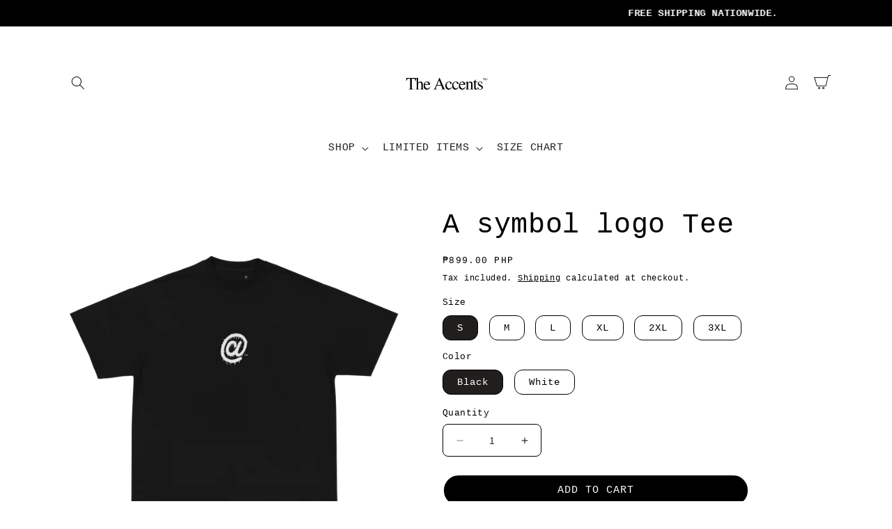

--- FILE ---
content_type: text/html; charset=utf-8
request_url: https://theaccentsclothing.com/products/a-symbol-logo
body_size: 27456
content:
<!doctype html>
<html class="no-js" lang="en">
  <head>
    <meta charset="utf-8">
    <meta http-equiv="X-UA-Compatible" content="IE=edge">
    <meta name="viewport" content="width=device-width,initial-scale=1">
    <meta name="theme-color" content="black">
    <link rel="canonical" href="https://theaccentsclothing.com/products/a-symbol-logo">
    <link rel="preconnect" href="https://cdn.shopify.com" crossorigin><link rel="icon" type="image/png" href="//theaccentsclothing.com/cdn/shop/files/Lettermark_Logo.png?crop=center&height=32&v=1732056682&width=32"><title>
      A symbol logo Tee
 &ndash; THE ACCENTS</title>

    
      <meta name="description" content="&quot;A&quot; symbol logo from our &quot;TAGS&quot; Collection   IMPORTANT: All of our products are exclusive and carefully handcrafted. Please give us 5-7 working days to process and ship your order(s)">
    

    

<meta property="og:site_name" content="THE ACCENTS">
<meta property="og:url" content="https://theaccentsclothing.com/products/a-symbol-logo">
<meta property="og:title" content="A symbol logo Tee">
<meta property="og:type" content="product">
<meta property="og:description" content="&quot;A&quot; symbol logo from our &quot;TAGS&quot; Collection   IMPORTANT: All of our products are exclusive and carefully handcrafted. Please give us 5-7 working days to process and ship your order(s)"><meta property="og:image" content="http://theaccentsclothing.com/cdn/shop/files/1_fb1ad054-059e-48de-9238-8f6fc1339d5d.png?v=1694184735">
  <meta property="og:image:secure_url" content="https://theaccentsclothing.com/cdn/shop/files/1_fb1ad054-059e-48de-9238-8f6fc1339d5d.png?v=1694184735">
  <meta property="og:image:width" content="4000">
  <meta property="og:image:height" content="4000"><meta property="og:price:amount" content="899.00">
  <meta property="og:price:currency" content="PHP"><meta name="twitter:card" content="summary_large_image">
<meta name="twitter:title" content="A symbol logo Tee">
<meta name="twitter:description" content="&quot;A&quot; symbol logo from our &quot;TAGS&quot; Collection   IMPORTANT: All of our products are exclusive and carefully handcrafted. Please give us 5-7 working days to process and ship your order(s)">


    <script src="//theaccentsclothing.com/cdn/shop/t/6/assets/constants.js?v=165488195745554878101698882958" defer="defer"></script>
    <script src="//theaccentsclothing.com/cdn/shop/t/6/assets/pubsub.js?v=2921868252632587581698882959" defer="defer"></script>
    <script src="//theaccentsclothing.com/cdn/shop/t/6/assets/global.js?v=85297797553816670871698882958" defer="defer"></script>
    <script>window.performance && window.performance.mark && window.performance.mark('shopify.content_for_header.start');</script><meta id="shopify-digital-wallet" name="shopify-digital-wallet" content="/80001925431/digital_wallets/dialog">
<link rel="alternate" type="application/json+oembed" href="https://theaccentsclothing.com/products/a-symbol-logo.oembed">
<script async="async" src="/checkouts/internal/preloads.js?locale=en-PH"></script>
<script id="shopify-features" type="application/json">{"accessToken":"ecde78b8144e4173d8a77385df361db3","betas":["rich-media-storefront-analytics"],"domain":"theaccentsclothing.com","predictiveSearch":true,"shopId":80001925431,"locale":"en"}</script>
<script>var Shopify = Shopify || {};
Shopify.shop = "448c30.myshopify.com";
Shopify.locale = "en";
Shopify.currency = {"active":"PHP","rate":"1.0"};
Shopify.country = "PH";
Shopify.theme = {"name":"Fkx premium theme","id":162834579767,"schema_name":"FKXPREMIUM","schema_version":"1.0","theme_store_id":null,"role":"main"};
Shopify.theme.handle = "null";
Shopify.theme.style = {"id":null,"handle":null};
Shopify.cdnHost = "theaccentsclothing.com/cdn";
Shopify.routes = Shopify.routes || {};
Shopify.routes.root = "/";</script>
<script type="module">!function(o){(o.Shopify=o.Shopify||{}).modules=!0}(window);</script>
<script>!function(o){function n(){var o=[];function n(){o.push(Array.prototype.slice.apply(arguments))}return n.q=o,n}var t=o.Shopify=o.Shopify||{};t.loadFeatures=n(),t.autoloadFeatures=n()}(window);</script>
<script id="shop-js-analytics" type="application/json">{"pageType":"product"}</script>
<script defer="defer" async type="module" src="//theaccentsclothing.com/cdn/shopifycloud/shop-js/modules/v2/client.init-shop-cart-sync_C5BV16lS.en.esm.js"></script>
<script defer="defer" async type="module" src="//theaccentsclothing.com/cdn/shopifycloud/shop-js/modules/v2/chunk.common_CygWptCX.esm.js"></script>
<script type="module">
  await import("//theaccentsclothing.com/cdn/shopifycloud/shop-js/modules/v2/client.init-shop-cart-sync_C5BV16lS.en.esm.js");
await import("//theaccentsclothing.com/cdn/shopifycloud/shop-js/modules/v2/chunk.common_CygWptCX.esm.js");

  window.Shopify.SignInWithShop?.initShopCartSync?.({"fedCMEnabled":true,"windoidEnabled":true});

</script>
<script>(function() {
  var isLoaded = false;
  function asyncLoad() {
    if (isLoaded) return;
    isLoaded = true;
    var urls = ["https:\/\/cdn.nfcube.com\/instafeed-d2ebd9db133422aeb3ad279169d6c81c.js?shop=448c30.myshopify.com"];
    for (var i = 0; i < urls.length; i++) {
      var s = document.createElement('script');
      s.type = 'text/javascript';
      s.async = true;
      s.src = urls[i];
      var x = document.getElementsByTagName('script')[0];
      x.parentNode.insertBefore(s, x);
    }
  };
  if(window.attachEvent) {
    window.attachEvent('onload', asyncLoad);
  } else {
    window.addEventListener('load', asyncLoad, false);
  }
})();</script>
<script id="__st">var __st={"a":80001925431,"offset":28800,"reqid":"d35cff84-6551-4525-bc54-7b7d886ba46e-1768616079","pageurl":"theaccentsclothing.com\/products\/a-symbol-logo","u":"28a8b0f0b2bd","p":"product","rtyp":"product","rid":8769604288823};</script>
<script>window.ShopifyPaypalV4VisibilityTracking = true;</script>
<script id="captcha-bootstrap">!function(){'use strict';const t='contact',e='account',n='new_comment',o=[[t,t],['blogs',n],['comments',n],[t,'customer']],c=[[e,'customer_login'],[e,'guest_login'],[e,'recover_customer_password'],[e,'create_customer']],r=t=>t.map((([t,e])=>`form[action*='/${t}']:not([data-nocaptcha='true']) input[name='form_type'][value='${e}']`)).join(','),a=t=>()=>t?[...document.querySelectorAll(t)].map((t=>t.form)):[];function s(){const t=[...o],e=r(t);return a(e)}const i='password',u='form_key',d=['recaptcha-v3-token','g-recaptcha-response','h-captcha-response',i],f=()=>{try{return window.sessionStorage}catch{return}},m='__shopify_v',_=t=>t.elements[u];function p(t,e,n=!1){try{const o=window.sessionStorage,c=JSON.parse(o.getItem(e)),{data:r}=function(t){const{data:e,action:n}=t;return t[m]||n?{data:e,action:n}:{data:t,action:n}}(c);for(const[e,n]of Object.entries(r))t.elements[e]&&(t.elements[e].value=n);n&&o.removeItem(e)}catch(o){console.error('form repopulation failed',{error:o})}}const l='form_type',E='cptcha';function T(t){t.dataset[E]=!0}const w=window,h=w.document,L='Shopify',v='ce_forms',y='captcha';let A=!1;((t,e)=>{const n=(g='f06e6c50-85a8-45c8-87d0-21a2b65856fe',I='https://cdn.shopify.com/shopifycloud/storefront-forms-hcaptcha/ce_storefront_forms_captcha_hcaptcha.v1.5.2.iife.js',D={infoText:'Protected by hCaptcha',privacyText:'Privacy',termsText:'Terms'},(t,e,n)=>{const o=w[L][v],c=o.bindForm;if(c)return c(t,g,e,D).then(n);var r;o.q.push([[t,g,e,D],n]),r=I,A||(h.body.append(Object.assign(h.createElement('script'),{id:'captcha-provider',async:!0,src:r})),A=!0)});var g,I,D;w[L]=w[L]||{},w[L][v]=w[L][v]||{},w[L][v].q=[],w[L][y]=w[L][y]||{},w[L][y].protect=function(t,e){n(t,void 0,e),T(t)},Object.freeze(w[L][y]),function(t,e,n,w,h,L){const[v,y,A,g]=function(t,e,n){const i=e?o:[],u=t?c:[],d=[...i,...u],f=r(d),m=r(i),_=r(d.filter((([t,e])=>n.includes(e))));return[a(f),a(m),a(_),s()]}(w,h,L),I=t=>{const e=t.target;return e instanceof HTMLFormElement?e:e&&e.form},D=t=>v().includes(t);t.addEventListener('submit',(t=>{const e=I(t);if(!e)return;const n=D(e)&&!e.dataset.hcaptchaBound&&!e.dataset.recaptchaBound,o=_(e),c=g().includes(e)&&(!o||!o.value);(n||c)&&t.preventDefault(),c&&!n&&(function(t){try{if(!f())return;!function(t){const e=f();if(!e)return;const n=_(t);if(!n)return;const o=n.value;o&&e.removeItem(o)}(t);const e=Array.from(Array(32),(()=>Math.random().toString(36)[2])).join('');!function(t,e){_(t)||t.append(Object.assign(document.createElement('input'),{type:'hidden',name:u})),t.elements[u].value=e}(t,e),function(t,e){const n=f();if(!n)return;const o=[...t.querySelectorAll(`input[type='${i}']`)].map((({name:t})=>t)),c=[...d,...o],r={};for(const[a,s]of new FormData(t).entries())c.includes(a)||(r[a]=s);n.setItem(e,JSON.stringify({[m]:1,action:t.action,data:r}))}(t,e)}catch(e){console.error('failed to persist form',e)}}(e),e.submit())}));const S=(t,e)=>{t&&!t.dataset[E]&&(n(t,e.some((e=>e===t))),T(t))};for(const o of['focusin','change'])t.addEventListener(o,(t=>{const e=I(t);D(e)&&S(e,y())}));const B=e.get('form_key'),M=e.get(l),P=B&&M;t.addEventListener('DOMContentLoaded',(()=>{const t=y();if(P)for(const e of t)e.elements[l].value===M&&p(e,B);[...new Set([...A(),...v().filter((t=>'true'===t.dataset.shopifyCaptcha))])].forEach((e=>S(e,t)))}))}(h,new URLSearchParams(w.location.search),n,t,e,['guest_login'])})(!0,!0)}();</script>
<script integrity="sha256-4kQ18oKyAcykRKYeNunJcIwy7WH5gtpwJnB7kiuLZ1E=" data-source-attribution="shopify.loadfeatures" defer="defer" src="//theaccentsclothing.com/cdn/shopifycloud/storefront/assets/storefront/load_feature-a0a9edcb.js" crossorigin="anonymous"></script>
<script data-source-attribution="shopify.dynamic_checkout.dynamic.init">var Shopify=Shopify||{};Shopify.PaymentButton=Shopify.PaymentButton||{isStorefrontPortableWallets:!0,init:function(){window.Shopify.PaymentButton.init=function(){};var t=document.createElement("script");t.src="https://theaccentsclothing.com/cdn/shopifycloud/portable-wallets/latest/portable-wallets.en.js",t.type="module",document.head.appendChild(t)}};
</script>
<script data-source-attribution="shopify.dynamic_checkout.buyer_consent">
  function portableWalletsHideBuyerConsent(e){var t=document.getElementById("shopify-buyer-consent"),n=document.getElementById("shopify-subscription-policy-button");t&&n&&(t.classList.add("hidden"),t.setAttribute("aria-hidden","true"),n.removeEventListener("click",e))}function portableWalletsShowBuyerConsent(e){var t=document.getElementById("shopify-buyer-consent"),n=document.getElementById("shopify-subscription-policy-button");t&&n&&(t.classList.remove("hidden"),t.removeAttribute("aria-hidden"),n.addEventListener("click",e))}window.Shopify?.PaymentButton&&(window.Shopify.PaymentButton.hideBuyerConsent=portableWalletsHideBuyerConsent,window.Shopify.PaymentButton.showBuyerConsent=portableWalletsShowBuyerConsent);
</script>
<script>
  function portableWalletsCleanup(e){e&&e.src&&console.error("Failed to load portable wallets script "+e.src);var t=document.querySelectorAll("shopify-accelerated-checkout .shopify-payment-button__skeleton, shopify-accelerated-checkout-cart .wallet-cart-button__skeleton"),e=document.getElementById("shopify-buyer-consent");for(let e=0;e<t.length;e++)t[e].remove();e&&e.remove()}function portableWalletsNotLoadedAsModule(e){e instanceof ErrorEvent&&"string"==typeof e.message&&e.message.includes("import.meta")&&"string"==typeof e.filename&&e.filename.includes("portable-wallets")&&(window.removeEventListener("error",portableWalletsNotLoadedAsModule),window.Shopify.PaymentButton.failedToLoad=e,"loading"===document.readyState?document.addEventListener("DOMContentLoaded",window.Shopify.PaymentButton.init):window.Shopify.PaymentButton.init())}window.addEventListener("error",portableWalletsNotLoadedAsModule);
</script>

<script type="module" src="https://theaccentsclothing.com/cdn/shopifycloud/portable-wallets/latest/portable-wallets.en.js" onError="portableWalletsCleanup(this)" crossorigin="anonymous"></script>
<script nomodule>
  document.addEventListener("DOMContentLoaded", portableWalletsCleanup);
</script>

<link id="shopify-accelerated-checkout-styles" rel="stylesheet" media="screen" href="https://theaccentsclothing.com/cdn/shopifycloud/portable-wallets/latest/accelerated-checkout-backwards-compat.css" crossorigin="anonymous">
<style id="shopify-accelerated-checkout-cart">
        #shopify-buyer-consent {
  margin-top: 1em;
  display: inline-block;
  width: 100%;
}

#shopify-buyer-consent.hidden {
  display: none;
}

#shopify-subscription-policy-button {
  background: none;
  border: none;
  padding: 0;
  text-decoration: underline;
  font-size: inherit;
  cursor: pointer;
}

#shopify-subscription-policy-button::before {
  box-shadow: none;
}

      </style>
<script id="sections-script" data-sections="header,footer" defer="defer" src="//theaccentsclothing.com/cdn/shop/t/6/compiled_assets/scripts.js?788"></script>
<script>window.performance && window.performance.mark && window.performance.mark('shopify.content_for_header.end');</script>


    <style data-shopify>
      
      
      
      
      

      :root {
        --font-body-family: "Courier New", Courier, monospace;
        --font-body-style: normal;
        --font-body-weight: 400;
        --font-body-weight-bold: 700;

        --font-heading-family: "Courier New", Courier, monospace;
        --font-heading-style: normal;
        --font-heading-weight: 400;

        --font-body-scale: 1.0;
        --font-heading-scale: 1.0;

        --color-base-text: , , ;
        --color-shadow: , , ;
        --color-base-background-1: , , ;
        --color-base-background-2: , , ;
        --color-base-solid-button-labels: , , ;
        --color-base-outline-button-labels: , , ;
        --color-base-accent-1: , , ;
        --color-base-accent-2: , , ;
        --payment-terms-background-color: #000000;

        --gradient-base-background-1: #000000;
        --gradient-base-background-2: rgba(0,0,0,0);
        --gradient-base-accent-1: #ffffff;
        --gradient-base-accent-2: #ffffff;

        --media-padding: px;
        --media-border-opacity: 0.05;
        --media-border-width: 1px;
        --media-radius: 0px;
        --media-shadow-opacity: 0.0;
        --media-shadow-horizontal-offset: 0px;
        --media-shadow-vertical-offset: -40px;
        --media-shadow-blur-radius: 5px;
        --media-shadow-visible: 0;

        --page-width: 120rem;
        --page-width-margin: 0rem;

        --product-card-image-padding: 0.0rem;
        --product-card-corner-radius: 0.0rem;
        --product-card-text-alignment: left;
        --product-card-border-width: 0.0rem;
        --product-card-border-opacity: 0.15;
        --product-card-shadow-opacity: 0.0;
        --product-card-shadow-visible: 0;
        --product-card-shadow-horizontal-offset: 0.0rem;
        --product-card-shadow-vertical-offset: 0.4rem;
        --product-card-shadow-blur-radius: 0.5rem;

        --collection-card-image-padding: 0.0rem;
        --collection-card-corner-radius: 0.0rem;
        --collection-card-text-alignment: left;
        --collection-card-border-width: 0.0rem;
        --collection-card-border-opacity: 0.1;
        --collection-card-shadow-opacity: 0.0;
        --collection-card-shadow-visible: 0;
        --collection-card-shadow-horizontal-offset: 0.0rem;
        --collection-card-shadow-vertical-offset: 0.4rem;
        --collection-card-shadow-blur-radius: 0.5rem;

        --blog-card-image-padding: 0.0rem;
        --blog-card-corner-radius: 0.0rem;
        --blog-card-text-alignment: left;
        --blog-card-border-width: 0.0rem;
        --blog-card-border-opacity: 0.1;
        --blog-card-shadow-opacity: 0.0;
        --blog-card-shadow-visible: 0;
        --blog-card-shadow-horizontal-offset: 0.0rem;
        --blog-card-shadow-vertical-offset: 0.4rem;
        --blog-card-shadow-blur-radius: 0.5rem;

        --badge-corner-radius: 4.0rem;

        --popup-border-width: 0px;
        --popup-border-opacity: 1.0;
        --popup-corner-radius: 16px;
        --popup-shadow-opacity: 0.7;
        --popup-shadow-horizontal-offset: 0px;
        --popup-shadow-vertical-offset: 4px;
        --popup-shadow-blur-radius: 5px;

        --drawer-border-width: 0px;
        --drawer-border-opacity: 0.0;
        --drawer-shadow-opacity: 0.0;
        --drawer-shadow-horizontal-offset: 4px;
        --drawer-shadow-vertical-offset: 6px;
        --drawer-shadow-blur-radius: 0px;

        --spacing-sections-desktop: 0px;
        --spacing-sections-mobile: 0px;

        --grid-desktop-vertical-spacing: 12px;
        --grid-desktop-horizontal-spacing: 8px;
        --grid-mobile-vertical-spacing: 6px;
        --grid-mobile-horizontal-spacing: 4px;

        --text-boxes-border-opacity: 0.1;
        --text-boxes-border-width: 0px;
        --text-boxes-radius: 0px;
        --text-boxes-shadow-opacity: 0.0;
        --text-boxes-shadow-visible: 0;
        --text-boxes-shadow-horizontal-offset: 0px;
        --text-boxes-shadow-vertical-offset: 4px;
        --text-boxes-shadow-blur-radius: 5px;

        --buttons-radius: 30px;
        --buttons-radius-outset: 31px;
        --buttons-border-width: 1px;
        --buttons-border-opacity: 1.0;
        --buttons-shadow-opacity: 0.0;
        --buttons-shadow-visible: 0;
        --buttons-shadow-horizontal-offset: 0px;
        --buttons-shadow-vertical-offset: 4px;
        --buttons-shadow-blur-radius: 5px;
        --buttons-border-offset: 0.3px;

        --inputs-radius: 8px;
        --inputs-border-width: 1px;
        --inputs-border-opacity: 0.55;
        --inputs-shadow-opacity: 0.0;
        --inputs-shadow-horizontal-offset: 0px;
        --inputs-margin-offset: 0px;
        --inputs-shadow-vertical-offset: 4px;
        --inputs-shadow-blur-radius: 5px;
        --inputs-radius-outset: 9px;

        --variant-pills-radius: 12px;
        --variant-pills-border-width: 1px;
        --variant-pills-border-opacity: 0.55;
        --variant-pills-shadow-opacity: 0.0;
        --variant-pills-shadow-horizontal-offset: 2px;
        --variant-pills-shadow-vertical-offset: 4px;
        --variant-pills-shadow-blur-radius: 5px;
      }

      *,
      *::before,
      *::after {
        box-sizing: inherit;
      }

      html {
        box-sizing: border-box;
        font-size: calc(var(--font-body-scale) * 62.5%);
        height: 100%;
      }

      body {
        display: grid;
        grid-template-rows: auto auto 1fr auto;
        grid-template-columns: 100%;
        margin: 0;
        font-size: 1.5rem;
        letter-spacing: 0.06rem;
        line-height: calc(1 + 0.8 / var(--font-body-scale));
        font-family: var(--font-body-family);
        font-style: var(--font-body-style);
        font-weight: var(--font-body-weight);
      }

      @media screen and (min-width: 750px) {
        body {
          font-size: 1.6rem;
        }
      }
    </style>

    <link href="//theaccentsclothing.com/cdn/shop/t/6/assets/base.css?v=123823758015255125221736977737" rel="stylesheet" type="text/css" media="all" />
<link rel="stylesheet" href="//theaccentsclothing.com/cdn/shop/t/6/assets/component-predictive-search.css?v=85913294783299393391698882958" media="print" onload="this.media='all'"><script>document.documentElement.className = document.documentElement.className.replace('no-js', 'js');
    if (Shopify.designMode) {
      document.documentElement.classList.add('shopify-design-mode');
    }
    </script>
    <style>

h1, h2, h3, h4, h5, h6, .h1, .h2, .h3, .h4, .h5, .h6, a.menu-link, .running-text-content, .list-menu__item, .button, button, .collections_link a, .enter-button a, .two_bg_enter_button a, .enter-skip-button{
  font-family: var(--font-heading-family) !important;
}
html, body{
  font-family: var(--font-body-family) !important;
}
  



.card-information>.price{
  font-size: 11px !important;
}
.card__heading{
  font-size: 11px !important;
}
  #menu-drawer, #CartDrawer, .search-modal__content{
    background-color: #ffffff !important;
  }
  .contact__button > .button{
    background: black !important;
    color: white !important;
  }
  .product-form__submit {
      background: #000000 !important;
      color:  !important;
  }
  .cart-count-bubble {
      background: #000000 !important;
      color:  !important;
  }
      

    .gradient{
      background: transparent !important;
    }

    @media screen and (max-width: 500px){
  .header__heading-logo {
    width: 300px !important;
}
}

  

      #cart-notification .product-option, #cart-notification .link.button-label{
      color: #000000 !important;
  }

    .field__input, .select__select{
      background: transparent !important;
    }

    .cart-count-bubble{
      background: #211e1e !important;
    }
    .cart-count-bubble span{
      color: #ffffff !important;
    }
    .modal__close-button.link {
      color: #211e1e !important;
    }

    .header__icon .icon, .search__button .icon {
      color: #211e1e !important;
    }

    .menu-drawer__menu-item, .header__menu-item span, .drawer__close svg {
      color: #211e1e !important;
    }

    .badge{
      color: #000000 !important;
      background: #FFFFFF;
    }


    a, .a, p, .p, h1, .h1, h2, .h2, h3, .h3, h4, .h4, h5, .h5, h6, .h6, h7, .h7, s, span, li, label, small, .product__tax, .product__description, tr{
      color: #000000 !important;
    }
    .field__input{
      color: #000000;
      border: 1px solid #000000;
    }
    input{
      color: #000000;
      border: 1px solid #000000 !important;
    }
    .newsletter-form__button .icon, .slider-button {
      color: #000000 !important;
    }

    .product-form__input .select, fieldset.product-form__input label {
      color: #000000;
      border: 1px solid #000000 !important;
    }

    .quantity{
            color: #000000;
      border: 1px solid #000000 !important;
    }

      .quantity__input{
        border: none !important;
      }

      .form__label, .facet-filters__sort, .icon-caret{
        color: #000000;
      }

    .button, .customer button{
      color: #FFFFFF;
      border: 2px solid #FFFFFF;
      background: #000000;
    }
    .button span, .customer button{
      color: #FFFFFF !important;
    }

    .next-prev-icon {
      color: #FFFFFF;
      border: 2px solid #FFFFFF;
    }
    a.next-prev-icon, span.next-prev-icon   {
      color: #FFFFFF !important;
    }

    .button.button--tertiary {
      border: none !important;
      background: none;
    }

    @media screen and (max-width: 450px){
    .list-menu__item {
        border-bottom: 1px solid #211e1e !important;
    }
    }

      .product-form__input input[type=radio]:checked + label{
        background: #211e1e !important;
        color: #FFFFFF !important;
      }
      small.copyright__content.fkxcopysite{
        color: #FFFFFF !important;
      }

    .predictive-search, .mobile-facets__inner, .facets__display {
      background: #ffffff !important;
    }

      .slide-in-top{-webkit-animation:slide-in-top .5s cubic-bezier(.25,.46,.45,.94) both;animation:slide-in-top .5s cubic-bezier(.25,.46,.45,.94) both}
@-webkit-keyframes slide-in-top{0%{-webkit-transform:translateY(-1000px);transform:translateY(-1000px);opacity:0}100%{-webkit-transform:translateY(0);transform:translateY(0);opacity:1}}@keyframes slide-in-top{0%{-webkit-transform:translateY(-1000px);transform:translateY(-1000px);opacity:0}100%{-webkit-transform:translateY(0);transform:translateY(0);opacity:1}}

.fade-in{-webkit-animation:fade-in 2.5s cubic-bezier(.39,.575,.565,1.000) both;animation:fade-in 2.5s cubic-bezier(.39,.575,.565,1.000) both}
@-webkit-keyframes fade-in{0%{opacity:0}100%{opacity:1}}@keyframes fade-in{0%{opacity:0}100%{opacity:1}}

    </style>
    
  


    

    

    
  
<script src="https://cdn.shopify.com/extensions/cfc76123-b24f-4e9a-a1dc-585518796af7/forms-2294/assets/shopify-forms-loader.js" type="text/javascript" defer="defer"></script>
<link href="https://monorail-edge.shopifysvc.com" rel="dns-prefetch">
<script>(function(){if ("sendBeacon" in navigator && "performance" in window) {try {var session_token_from_headers = performance.getEntriesByType('navigation')[0].serverTiming.find(x => x.name == '_s').description;} catch {var session_token_from_headers = undefined;}var session_cookie_matches = document.cookie.match(/_shopify_s=([^;]*)/);var session_token_from_cookie = session_cookie_matches && session_cookie_matches.length === 2 ? session_cookie_matches[1] : "";var session_token = session_token_from_headers || session_token_from_cookie || "";function handle_abandonment_event(e) {var entries = performance.getEntries().filter(function(entry) {return /monorail-edge.shopifysvc.com/.test(entry.name);});if (!window.abandonment_tracked && entries.length === 0) {window.abandonment_tracked = true;var currentMs = Date.now();var navigation_start = performance.timing.navigationStart;var payload = {shop_id: 80001925431,url: window.location.href,navigation_start,duration: currentMs - navigation_start,session_token,page_type: "product"};window.navigator.sendBeacon("https://monorail-edge.shopifysvc.com/v1/produce", JSON.stringify({schema_id: "online_store_buyer_site_abandonment/1.1",payload: payload,metadata: {event_created_at_ms: currentMs,event_sent_at_ms: currentMs}}));}}window.addEventListener('pagehide', handle_abandonment_event);}}());</script>
<script id="web-pixels-manager-setup">(function e(e,d,r,n,o){if(void 0===o&&(o={}),!Boolean(null===(a=null===(i=window.Shopify)||void 0===i?void 0:i.analytics)||void 0===a?void 0:a.replayQueue)){var i,a;window.Shopify=window.Shopify||{};var t=window.Shopify;t.analytics=t.analytics||{};var s=t.analytics;s.replayQueue=[],s.publish=function(e,d,r){return s.replayQueue.push([e,d,r]),!0};try{self.performance.mark("wpm:start")}catch(e){}var l=function(){var e={modern:/Edge?\/(1{2}[4-9]|1[2-9]\d|[2-9]\d{2}|\d{4,})\.\d+(\.\d+|)|Firefox\/(1{2}[4-9]|1[2-9]\d|[2-9]\d{2}|\d{4,})\.\d+(\.\d+|)|Chrom(ium|e)\/(9{2}|\d{3,})\.\d+(\.\d+|)|(Maci|X1{2}).+ Version\/(15\.\d+|(1[6-9]|[2-9]\d|\d{3,})\.\d+)([,.]\d+|)( \(\w+\)|)( Mobile\/\w+|) Safari\/|Chrome.+OPR\/(9{2}|\d{3,})\.\d+\.\d+|(CPU[ +]OS|iPhone[ +]OS|CPU[ +]iPhone|CPU IPhone OS|CPU iPad OS)[ +]+(15[._]\d+|(1[6-9]|[2-9]\d|\d{3,})[._]\d+)([._]\d+|)|Android:?[ /-](13[3-9]|1[4-9]\d|[2-9]\d{2}|\d{4,})(\.\d+|)(\.\d+|)|Android.+Firefox\/(13[5-9]|1[4-9]\d|[2-9]\d{2}|\d{4,})\.\d+(\.\d+|)|Android.+Chrom(ium|e)\/(13[3-9]|1[4-9]\d|[2-9]\d{2}|\d{4,})\.\d+(\.\d+|)|SamsungBrowser\/([2-9]\d|\d{3,})\.\d+/,legacy:/Edge?\/(1[6-9]|[2-9]\d|\d{3,})\.\d+(\.\d+|)|Firefox\/(5[4-9]|[6-9]\d|\d{3,})\.\d+(\.\d+|)|Chrom(ium|e)\/(5[1-9]|[6-9]\d|\d{3,})\.\d+(\.\d+|)([\d.]+$|.*Safari\/(?![\d.]+ Edge\/[\d.]+$))|(Maci|X1{2}).+ Version\/(10\.\d+|(1[1-9]|[2-9]\d|\d{3,})\.\d+)([,.]\d+|)( \(\w+\)|)( Mobile\/\w+|) Safari\/|Chrome.+OPR\/(3[89]|[4-9]\d|\d{3,})\.\d+\.\d+|(CPU[ +]OS|iPhone[ +]OS|CPU[ +]iPhone|CPU IPhone OS|CPU iPad OS)[ +]+(10[._]\d+|(1[1-9]|[2-9]\d|\d{3,})[._]\d+)([._]\d+|)|Android:?[ /-](13[3-9]|1[4-9]\d|[2-9]\d{2}|\d{4,})(\.\d+|)(\.\d+|)|Mobile Safari.+OPR\/([89]\d|\d{3,})\.\d+\.\d+|Android.+Firefox\/(13[5-9]|1[4-9]\d|[2-9]\d{2}|\d{4,})\.\d+(\.\d+|)|Android.+Chrom(ium|e)\/(13[3-9]|1[4-9]\d|[2-9]\d{2}|\d{4,})\.\d+(\.\d+|)|Android.+(UC? ?Browser|UCWEB|U3)[ /]?(15\.([5-9]|\d{2,})|(1[6-9]|[2-9]\d|\d{3,})\.\d+)\.\d+|SamsungBrowser\/(5\.\d+|([6-9]|\d{2,})\.\d+)|Android.+MQ{2}Browser\/(14(\.(9|\d{2,})|)|(1[5-9]|[2-9]\d|\d{3,})(\.\d+|))(\.\d+|)|K[Aa][Ii]OS\/(3\.\d+|([4-9]|\d{2,})\.\d+)(\.\d+|)/},d=e.modern,r=e.legacy,n=navigator.userAgent;return n.match(d)?"modern":n.match(r)?"legacy":"unknown"}(),u="modern"===l?"modern":"legacy",c=(null!=n?n:{modern:"",legacy:""})[u],f=function(e){return[e.baseUrl,"/wpm","/b",e.hashVersion,"modern"===e.buildTarget?"m":"l",".js"].join("")}({baseUrl:d,hashVersion:r,buildTarget:u}),m=function(e){var d=e.version,r=e.bundleTarget,n=e.surface,o=e.pageUrl,i=e.monorailEndpoint;return{emit:function(e){var a=e.status,t=e.errorMsg,s=(new Date).getTime(),l=JSON.stringify({metadata:{event_sent_at_ms:s},events:[{schema_id:"web_pixels_manager_load/3.1",payload:{version:d,bundle_target:r,page_url:o,status:a,surface:n,error_msg:t},metadata:{event_created_at_ms:s}}]});if(!i)return console&&console.warn&&console.warn("[Web Pixels Manager] No Monorail endpoint provided, skipping logging."),!1;try{return self.navigator.sendBeacon.bind(self.navigator)(i,l)}catch(e){}var u=new XMLHttpRequest;try{return u.open("POST",i,!0),u.setRequestHeader("Content-Type","text/plain"),u.send(l),!0}catch(e){return console&&console.warn&&console.warn("[Web Pixels Manager] Got an unhandled error while logging to Monorail."),!1}}}}({version:r,bundleTarget:l,surface:e.surface,pageUrl:self.location.href,monorailEndpoint:e.monorailEndpoint});try{o.browserTarget=l,function(e){var d=e.src,r=e.async,n=void 0===r||r,o=e.onload,i=e.onerror,a=e.sri,t=e.scriptDataAttributes,s=void 0===t?{}:t,l=document.createElement("script"),u=document.querySelector("head"),c=document.querySelector("body");if(l.async=n,l.src=d,a&&(l.integrity=a,l.crossOrigin="anonymous"),s)for(var f in s)if(Object.prototype.hasOwnProperty.call(s,f))try{l.dataset[f]=s[f]}catch(e){}if(o&&l.addEventListener("load",o),i&&l.addEventListener("error",i),u)u.appendChild(l);else{if(!c)throw new Error("Did not find a head or body element to append the script");c.appendChild(l)}}({src:f,async:!0,onload:function(){if(!function(){var e,d;return Boolean(null===(d=null===(e=window.Shopify)||void 0===e?void 0:e.analytics)||void 0===d?void 0:d.initialized)}()){var d=window.webPixelsManager.init(e)||void 0;if(d){var r=window.Shopify.analytics;r.replayQueue.forEach((function(e){var r=e[0],n=e[1],o=e[2];d.publishCustomEvent(r,n,o)})),r.replayQueue=[],r.publish=d.publishCustomEvent,r.visitor=d.visitor,r.initialized=!0}}},onerror:function(){return m.emit({status:"failed",errorMsg:"".concat(f," has failed to load")})},sri:function(e){var d=/^sha384-[A-Za-z0-9+/=]+$/;return"string"==typeof e&&d.test(e)}(c)?c:"",scriptDataAttributes:o}),m.emit({status:"loading"})}catch(e){m.emit({status:"failed",errorMsg:(null==e?void 0:e.message)||"Unknown error"})}}})({shopId: 80001925431,storefrontBaseUrl: "https://theaccentsclothing.com",extensionsBaseUrl: "https://extensions.shopifycdn.com/cdn/shopifycloud/web-pixels-manager",monorailEndpoint: "https://monorail-edge.shopifysvc.com/unstable/produce_batch",surface: "storefront-renderer",enabledBetaFlags: ["2dca8a86"],webPixelsConfigList: [{"id":"1419968823","configuration":"{\"webPixelName\":\"Judge.me\"}","eventPayloadVersion":"v1","runtimeContext":"STRICT","scriptVersion":"34ad157958823915625854214640f0bf","type":"APP","apiClientId":683015,"privacyPurposes":["ANALYTICS"],"dataSharingAdjustments":{"protectedCustomerApprovalScopes":["read_customer_email","read_customer_name","read_customer_personal_data","read_customer_phone"]}},{"id":"331907383","configuration":"{\"pixel_id\":\"513198880454599\",\"pixel_type\":\"facebook_pixel\",\"metaapp_system_user_token\":\"-\"}","eventPayloadVersion":"v1","runtimeContext":"OPEN","scriptVersion":"ca16bc87fe92b6042fbaa3acc2fbdaa6","type":"APP","apiClientId":2329312,"privacyPurposes":["ANALYTICS","MARKETING","SALE_OF_DATA"],"dataSharingAdjustments":{"protectedCustomerApprovalScopes":["read_customer_address","read_customer_email","read_customer_name","read_customer_personal_data","read_customer_phone"]}},{"id":"shopify-app-pixel","configuration":"{}","eventPayloadVersion":"v1","runtimeContext":"STRICT","scriptVersion":"0450","apiClientId":"shopify-pixel","type":"APP","privacyPurposes":["ANALYTICS","MARKETING"]},{"id":"shopify-custom-pixel","eventPayloadVersion":"v1","runtimeContext":"LAX","scriptVersion":"0450","apiClientId":"shopify-pixel","type":"CUSTOM","privacyPurposes":["ANALYTICS","MARKETING"]}],isMerchantRequest: false,initData: {"shop":{"name":"THE ACCENTS","paymentSettings":{"currencyCode":"PHP"},"myshopifyDomain":"448c30.myshopify.com","countryCode":"PH","storefrontUrl":"https:\/\/theaccentsclothing.com"},"customer":null,"cart":null,"checkout":null,"productVariants":[{"price":{"amount":899.0,"currencyCode":"PHP"},"product":{"title":"A symbol logo Tee","vendor":"THE ACCENTS","id":"8769604288823","untranslatedTitle":"A symbol logo Tee","url":"\/products\/a-symbol-logo","type":"Shirts"},"id":"46898564890935","image":{"src":"\/\/theaccentsclothing.com\/cdn\/shop\/files\/1_fb1ad054-059e-48de-9238-8f6fc1339d5d.png?v=1694184735"},"sku":null,"title":"S \/ Black","untranslatedTitle":"S \/ Black"},{"price":{"amount":899.0,"currencyCode":"PHP"},"product":{"title":"A symbol logo Tee","vendor":"THE ACCENTS","id":"8769604288823","untranslatedTitle":"A symbol logo Tee","url":"\/products\/a-symbol-logo","type":"Shirts"},"id":"46898564923703","image":{"src":"\/\/theaccentsclothing.com\/cdn\/shop\/files\/3_76fb61c5-034c-4cce-91dd-bb1b61954687.png?v=1694184736"},"sku":null,"title":"S \/ White","untranslatedTitle":"S \/ White"},{"price":{"amount":899.0,"currencyCode":"PHP"},"product":{"title":"A symbol logo Tee","vendor":"THE ACCENTS","id":"8769604288823","untranslatedTitle":"A symbol logo Tee","url":"\/products\/a-symbol-logo","type":"Shirts"},"id":"46898564956471","image":{"src":"\/\/theaccentsclothing.com\/cdn\/shop\/files\/1_fb1ad054-059e-48de-9238-8f6fc1339d5d.png?v=1694184735"},"sku":null,"title":"M \/ Black","untranslatedTitle":"M \/ Black"},{"price":{"amount":899.0,"currencyCode":"PHP"},"product":{"title":"A symbol logo Tee","vendor":"THE ACCENTS","id":"8769604288823","untranslatedTitle":"A symbol logo Tee","url":"\/products\/a-symbol-logo","type":"Shirts"},"id":"46898564989239","image":{"src":"\/\/theaccentsclothing.com\/cdn\/shop\/files\/3_76fb61c5-034c-4cce-91dd-bb1b61954687.png?v=1694184736"},"sku":null,"title":"M \/ White","untranslatedTitle":"M \/ White"},{"price":{"amount":899.0,"currencyCode":"PHP"},"product":{"title":"A symbol logo Tee","vendor":"THE ACCENTS","id":"8769604288823","untranslatedTitle":"A symbol logo Tee","url":"\/products\/a-symbol-logo","type":"Shirts"},"id":"46898565022007","image":{"src":"\/\/theaccentsclothing.com\/cdn\/shop\/files\/1_fb1ad054-059e-48de-9238-8f6fc1339d5d.png?v=1694184735"},"sku":null,"title":"L \/ Black","untranslatedTitle":"L \/ Black"},{"price":{"amount":899.0,"currencyCode":"PHP"},"product":{"title":"A symbol logo Tee","vendor":"THE ACCENTS","id":"8769604288823","untranslatedTitle":"A symbol logo Tee","url":"\/products\/a-symbol-logo","type":"Shirts"},"id":"46898565054775","image":{"src":"\/\/theaccentsclothing.com\/cdn\/shop\/files\/3_76fb61c5-034c-4cce-91dd-bb1b61954687.png?v=1694184736"},"sku":null,"title":"L \/ White","untranslatedTitle":"L \/ White"},{"price":{"amount":899.0,"currencyCode":"PHP"},"product":{"title":"A symbol logo Tee","vendor":"THE ACCENTS","id":"8769604288823","untranslatedTitle":"A symbol logo Tee","url":"\/products\/a-symbol-logo","type":"Shirts"},"id":"46898565087543","image":{"src":"\/\/theaccentsclothing.com\/cdn\/shop\/files\/1_fb1ad054-059e-48de-9238-8f6fc1339d5d.png?v=1694184735"},"sku":null,"title":"XL \/ Black","untranslatedTitle":"XL \/ Black"},{"price":{"amount":899.0,"currencyCode":"PHP"},"product":{"title":"A symbol logo Tee","vendor":"THE ACCENTS","id":"8769604288823","untranslatedTitle":"A symbol logo Tee","url":"\/products\/a-symbol-logo","type":"Shirts"},"id":"46898565120311","image":{"src":"\/\/theaccentsclothing.com\/cdn\/shop\/files\/3_76fb61c5-034c-4cce-91dd-bb1b61954687.png?v=1694184736"},"sku":null,"title":"XL \/ White","untranslatedTitle":"XL \/ White"},{"price":{"amount":899.0,"currencyCode":"PHP"},"product":{"title":"A symbol logo Tee","vendor":"THE ACCENTS","id":"8769604288823","untranslatedTitle":"A symbol logo Tee","url":"\/products\/a-symbol-logo","type":"Shirts"},"id":"46898565153079","image":{"src":"\/\/theaccentsclothing.com\/cdn\/shop\/files\/1_fb1ad054-059e-48de-9238-8f6fc1339d5d.png?v=1694184735"},"sku":null,"title":"2XL \/ Black","untranslatedTitle":"2XL \/ Black"},{"price":{"amount":899.0,"currencyCode":"PHP"},"product":{"title":"A symbol logo Tee","vendor":"THE ACCENTS","id":"8769604288823","untranslatedTitle":"A symbol logo Tee","url":"\/products\/a-symbol-logo","type":"Shirts"},"id":"46898565185847","image":{"src":"\/\/theaccentsclothing.com\/cdn\/shop\/files\/3_76fb61c5-034c-4cce-91dd-bb1b61954687.png?v=1694184736"},"sku":null,"title":"2XL \/ White","untranslatedTitle":"2XL \/ White"},{"price":{"amount":899.0,"currencyCode":"PHP"},"product":{"title":"A symbol logo Tee","vendor":"THE ACCENTS","id":"8769604288823","untranslatedTitle":"A symbol logo Tee","url":"\/products\/a-symbol-logo","type":"Shirts"},"id":"46898565218615","image":{"src":"\/\/theaccentsclothing.com\/cdn\/shop\/files\/1_fb1ad054-059e-48de-9238-8f6fc1339d5d.png?v=1694184735"},"sku":null,"title":"3XL \/ Black","untranslatedTitle":"3XL \/ Black"},{"price":{"amount":899.0,"currencyCode":"PHP"},"product":{"title":"A symbol logo Tee","vendor":"THE ACCENTS","id":"8769604288823","untranslatedTitle":"A symbol logo Tee","url":"\/products\/a-symbol-logo","type":"Shirts"},"id":"46898565251383","image":{"src":"\/\/theaccentsclothing.com\/cdn\/shop\/files\/3_76fb61c5-034c-4cce-91dd-bb1b61954687.png?v=1694184736"},"sku":null,"title":"3XL \/ White","untranslatedTitle":"3XL \/ White"}],"purchasingCompany":null},},"https://theaccentsclothing.com/cdn","fcfee988w5aeb613cpc8e4bc33m6693e112",{"modern":"","legacy":""},{"shopId":"80001925431","storefrontBaseUrl":"https:\/\/theaccentsclothing.com","extensionBaseUrl":"https:\/\/extensions.shopifycdn.com\/cdn\/shopifycloud\/web-pixels-manager","surface":"storefront-renderer","enabledBetaFlags":"[\"2dca8a86\"]","isMerchantRequest":"false","hashVersion":"fcfee988w5aeb613cpc8e4bc33m6693e112","publish":"custom","events":"[[\"page_viewed\",{}],[\"product_viewed\",{\"productVariant\":{\"price\":{\"amount\":899.0,\"currencyCode\":\"PHP\"},\"product\":{\"title\":\"A symbol logo Tee\",\"vendor\":\"THE ACCENTS\",\"id\":\"8769604288823\",\"untranslatedTitle\":\"A symbol logo Tee\",\"url\":\"\/products\/a-symbol-logo\",\"type\":\"Shirts\"},\"id\":\"46898564890935\",\"image\":{\"src\":\"\/\/theaccentsclothing.com\/cdn\/shop\/files\/1_fb1ad054-059e-48de-9238-8f6fc1339d5d.png?v=1694184735\"},\"sku\":null,\"title\":\"S \/ Black\",\"untranslatedTitle\":\"S \/ Black\"}}]]"});</script><script>
  window.ShopifyAnalytics = window.ShopifyAnalytics || {};
  window.ShopifyAnalytics.meta = window.ShopifyAnalytics.meta || {};
  window.ShopifyAnalytics.meta.currency = 'PHP';
  var meta = {"product":{"id":8769604288823,"gid":"gid:\/\/shopify\/Product\/8769604288823","vendor":"THE ACCENTS","type":"Shirts","handle":"a-symbol-logo","variants":[{"id":46898564890935,"price":89900,"name":"A symbol logo Tee - S \/ Black","public_title":"S \/ Black","sku":null},{"id":46898564923703,"price":89900,"name":"A symbol logo Tee - S \/ White","public_title":"S \/ White","sku":null},{"id":46898564956471,"price":89900,"name":"A symbol logo Tee - M \/ Black","public_title":"M \/ Black","sku":null},{"id":46898564989239,"price":89900,"name":"A symbol logo Tee - M \/ White","public_title":"M \/ White","sku":null},{"id":46898565022007,"price":89900,"name":"A symbol logo Tee - L \/ Black","public_title":"L \/ Black","sku":null},{"id":46898565054775,"price":89900,"name":"A symbol logo Tee - L \/ White","public_title":"L \/ White","sku":null},{"id":46898565087543,"price":89900,"name":"A symbol logo Tee - XL \/ Black","public_title":"XL \/ Black","sku":null},{"id":46898565120311,"price":89900,"name":"A symbol logo Tee - XL \/ White","public_title":"XL \/ White","sku":null},{"id":46898565153079,"price":89900,"name":"A symbol logo Tee - 2XL \/ Black","public_title":"2XL \/ Black","sku":null},{"id":46898565185847,"price":89900,"name":"A symbol logo Tee - 2XL \/ White","public_title":"2XL \/ White","sku":null},{"id":46898565218615,"price":89900,"name":"A symbol logo Tee - 3XL \/ Black","public_title":"3XL \/ Black","sku":null},{"id":46898565251383,"price":89900,"name":"A symbol logo Tee - 3XL \/ White","public_title":"3XL \/ White","sku":null}],"remote":false},"page":{"pageType":"product","resourceType":"product","resourceId":8769604288823,"requestId":"d35cff84-6551-4525-bc54-7b7d886ba46e-1768616079"}};
  for (var attr in meta) {
    window.ShopifyAnalytics.meta[attr] = meta[attr];
  }
</script>
<script class="analytics">
  (function () {
    var customDocumentWrite = function(content) {
      var jquery = null;

      if (window.jQuery) {
        jquery = window.jQuery;
      } else if (window.Checkout && window.Checkout.$) {
        jquery = window.Checkout.$;
      }

      if (jquery) {
        jquery('body').append(content);
      }
    };

    var hasLoggedConversion = function(token) {
      if (token) {
        return document.cookie.indexOf('loggedConversion=' + token) !== -1;
      }
      return false;
    }

    var setCookieIfConversion = function(token) {
      if (token) {
        var twoMonthsFromNow = new Date(Date.now());
        twoMonthsFromNow.setMonth(twoMonthsFromNow.getMonth() + 2);

        document.cookie = 'loggedConversion=' + token + '; expires=' + twoMonthsFromNow;
      }
    }

    var trekkie = window.ShopifyAnalytics.lib = window.trekkie = window.trekkie || [];
    if (trekkie.integrations) {
      return;
    }
    trekkie.methods = [
      'identify',
      'page',
      'ready',
      'track',
      'trackForm',
      'trackLink'
    ];
    trekkie.factory = function(method) {
      return function() {
        var args = Array.prototype.slice.call(arguments);
        args.unshift(method);
        trekkie.push(args);
        return trekkie;
      };
    };
    for (var i = 0; i < trekkie.methods.length; i++) {
      var key = trekkie.methods[i];
      trekkie[key] = trekkie.factory(key);
    }
    trekkie.load = function(config) {
      trekkie.config = config || {};
      trekkie.config.initialDocumentCookie = document.cookie;
      var first = document.getElementsByTagName('script')[0];
      var script = document.createElement('script');
      script.type = 'text/javascript';
      script.onerror = function(e) {
        var scriptFallback = document.createElement('script');
        scriptFallback.type = 'text/javascript';
        scriptFallback.onerror = function(error) {
                var Monorail = {
      produce: function produce(monorailDomain, schemaId, payload) {
        var currentMs = new Date().getTime();
        var event = {
          schema_id: schemaId,
          payload: payload,
          metadata: {
            event_created_at_ms: currentMs,
            event_sent_at_ms: currentMs
          }
        };
        return Monorail.sendRequest("https://" + monorailDomain + "/v1/produce", JSON.stringify(event));
      },
      sendRequest: function sendRequest(endpointUrl, payload) {
        // Try the sendBeacon API
        if (window && window.navigator && typeof window.navigator.sendBeacon === 'function' && typeof window.Blob === 'function' && !Monorail.isIos12()) {
          var blobData = new window.Blob([payload], {
            type: 'text/plain'
          });

          if (window.navigator.sendBeacon(endpointUrl, blobData)) {
            return true;
          } // sendBeacon was not successful

        } // XHR beacon

        var xhr = new XMLHttpRequest();

        try {
          xhr.open('POST', endpointUrl);
          xhr.setRequestHeader('Content-Type', 'text/plain');
          xhr.send(payload);
        } catch (e) {
          console.log(e);
        }

        return false;
      },
      isIos12: function isIos12() {
        return window.navigator.userAgent.lastIndexOf('iPhone; CPU iPhone OS 12_') !== -1 || window.navigator.userAgent.lastIndexOf('iPad; CPU OS 12_') !== -1;
      }
    };
    Monorail.produce('monorail-edge.shopifysvc.com',
      'trekkie_storefront_load_errors/1.1',
      {shop_id: 80001925431,
      theme_id: 162834579767,
      app_name: "storefront",
      context_url: window.location.href,
      source_url: "//theaccentsclothing.com/cdn/s/trekkie.storefront.cd680fe47e6c39ca5d5df5f0a32d569bc48c0f27.min.js"});

        };
        scriptFallback.async = true;
        scriptFallback.src = '//theaccentsclothing.com/cdn/s/trekkie.storefront.cd680fe47e6c39ca5d5df5f0a32d569bc48c0f27.min.js';
        first.parentNode.insertBefore(scriptFallback, first);
      };
      script.async = true;
      script.src = '//theaccentsclothing.com/cdn/s/trekkie.storefront.cd680fe47e6c39ca5d5df5f0a32d569bc48c0f27.min.js';
      first.parentNode.insertBefore(script, first);
    };
    trekkie.load(
      {"Trekkie":{"appName":"storefront","development":false,"defaultAttributes":{"shopId":80001925431,"isMerchantRequest":null,"themeId":162834579767,"themeCityHash":"15802237760979815412","contentLanguage":"en","currency":"PHP","eventMetadataId":"b1b08beb-deaa-49c3-a9d6-438e7bddc0ea"},"isServerSideCookieWritingEnabled":true,"monorailRegion":"shop_domain","enabledBetaFlags":["65f19447"]},"Session Attribution":{},"S2S":{"facebookCapiEnabled":true,"source":"trekkie-storefront-renderer","apiClientId":580111}}
    );

    var loaded = false;
    trekkie.ready(function() {
      if (loaded) return;
      loaded = true;

      window.ShopifyAnalytics.lib = window.trekkie;

      var originalDocumentWrite = document.write;
      document.write = customDocumentWrite;
      try { window.ShopifyAnalytics.merchantGoogleAnalytics.call(this); } catch(error) {};
      document.write = originalDocumentWrite;

      window.ShopifyAnalytics.lib.page(null,{"pageType":"product","resourceType":"product","resourceId":8769604288823,"requestId":"d35cff84-6551-4525-bc54-7b7d886ba46e-1768616079","shopifyEmitted":true});

      var match = window.location.pathname.match(/checkouts\/(.+)\/(thank_you|post_purchase)/)
      var token = match? match[1]: undefined;
      if (!hasLoggedConversion(token)) {
        setCookieIfConversion(token);
        window.ShopifyAnalytics.lib.track("Viewed Product",{"currency":"PHP","variantId":46898564890935,"productId":8769604288823,"productGid":"gid:\/\/shopify\/Product\/8769604288823","name":"A symbol logo Tee - S \/ Black","price":"899.00","sku":null,"brand":"THE ACCENTS","variant":"S \/ Black","category":"Shirts","nonInteraction":true,"remote":false},undefined,undefined,{"shopifyEmitted":true});
      window.ShopifyAnalytics.lib.track("monorail:\/\/trekkie_storefront_viewed_product\/1.1",{"currency":"PHP","variantId":46898564890935,"productId":8769604288823,"productGid":"gid:\/\/shopify\/Product\/8769604288823","name":"A symbol logo Tee - S \/ Black","price":"899.00","sku":null,"brand":"THE ACCENTS","variant":"S \/ Black","category":"Shirts","nonInteraction":true,"remote":false,"referer":"https:\/\/theaccentsclothing.com\/products\/a-symbol-logo"});
      }
    });


        var eventsListenerScript = document.createElement('script');
        eventsListenerScript.async = true;
        eventsListenerScript.src = "//theaccentsclothing.com/cdn/shopifycloud/storefront/assets/shop_events_listener-3da45d37.js";
        document.getElementsByTagName('head')[0].appendChild(eventsListenerScript);

})();</script>
<script
  defer
  src="https://theaccentsclothing.com/cdn/shopifycloud/perf-kit/shopify-perf-kit-3.0.4.min.js"
  data-application="storefront-renderer"
  data-shop-id="80001925431"
  data-render-region="gcp-us-central1"
  data-page-type="product"
  data-theme-instance-id="162834579767"
  data-theme-name="FKXPREMIUM"
  data-theme-version="1.0"
  data-monorail-region="shop_domain"
  data-resource-timing-sampling-rate="10"
  data-shs="true"
  data-shs-beacon="true"
  data-shs-export-with-fetch="true"
  data-shs-logs-sample-rate="1"
  data-shs-beacon-endpoint="https://theaccentsclothing.com/api/collect"
></script>
</head>
  

  <div id="shopify-section-websitebg" class="shopify-section"><style>
  .bgimg{
    position: fixed;
    top: 0;
    left: 0;
    background-size: cover;
    background-repeat: no-repeat;
    background-position: center center;
    z-index: -10;
    height: 100vh;
    width: 100vw;  
    display: block !important;
    
  }

  #bg-video_website_mobile {
    display: none;
  }

  @media screen and (max-width: 500px){
    .bgimg{

    }
  }
  
  
  
  
    @media screen and (max-width: 500px){
    .bgimg{
      background-color: none !important;
    }
    
    #bg-video_website {
      display: none;
    }
    #bg-video_website_mobile {
      display: block;
      position: fixed;
      top: 0;
      left: 0;
      width: 100vw;
      height: 100vh;
      object-fit: cover;
      overflow: hidden;
      z-index: -9;
    }
    }
  


</style>

<div class="bgimg"></div>





</div>
  <div id="shopify-section-running-text" class="shopify-section">
  <section class="running-text" style="background-color: #000000; color: #ffffff">
    <div class="running-text-container">
      <span class="running-text-content">FREE SHIPPING NATIONWIDE.</span>
    </div>
  </section>


<style>

  .running-text {
    padding: 5px;
    overflow: hidden;
    white-space: nowrap;
  }
  
  .running-text-container {
    animation: marquee 20s linear infinite;
    display: inline-block;
    padding-left: 100%;
  }
  
  .running-text-content {
    display: inline-block;
    padding-right: 100%;
    text-transform: uppercase;
    font-size: 14px;
    font-family: var(--font-heading-family);
    font-weight: bold;
  }
  span.running-text-content {
    color: #ffffff !important;
  }
  
  @keyframes marquee {
    0% {
      transform: translateX(0);
    }
    100% {
      transform: translateX(-100%);
    }
  }
</style>





</div>
  <div id="shopify-section-pageloader" class="shopify-section">




</div>
    
  


  <body class="gradient">
    <div id="custom-cursor"></div>
    <a class="skip-to-content-link button visually-hidden" href="#MainContent">
      Skip to content
    </a>

<script src="//theaccentsclothing.com/cdn/shop/t/6/assets/cart.js?v=21876159511507192261698882957" defer="defer"></script>

<style>
  .drawer {
    visibility: hidden;
  }
</style>

<cart-drawer class="drawer is-empty">
  <div id="CartDrawer" class="cart-drawer">
    <div id="CartDrawer-Overlay" class="cart-drawer__overlay"></div>
    <div
      class="drawer__inner"
      role="dialog"
      aria-modal="true"
      aria-label="Your cart"
      tabindex="-1"
    ><div class="drawer__inner-empty">
          <div class="cart-drawer__warnings center">
            <div class="cart-drawer__empty-content">
              <h2 class="cart__empty-text">Your cart is empty</h2>
              <button
                class="drawer__close"
                type="button"
                onclick="this.closest('cart-drawer').close()"
                aria-label="Close"
              >
                <svg
  xmlns="http://www.w3.org/2000/svg"
  aria-hidden="true"
  focusable="false"
  class="icon icon-close"
  fill="none"
  viewBox="0 0 18 17"
>
  <path d="M.865 15.978a.5.5 0 00.707.707l7.433-7.431 7.579 7.282a.501.501 0 00.846-.37.5.5 0 00-.153-.351L9.712 8.546l7.417-7.416a.5.5 0 10-.707-.708L8.991 7.853 1.413.573a.5.5 0 10-.693.72l7.563 7.268-7.418 7.417z" fill="currentColor">
</svg>

              </button>
              <a href="/collections/all" class="button">
                Continue shopping
              </a><p class="cart__login-title h3">Have an account?</p>
                <p class="cart__login-paragraph">
                  <a href="/account/login" class="link underlined-link">Log in</a> to check out faster.
                </p></div>
          </div></div><div class="drawer__header">
        <h2 class="drawer__heading">Your cart</h2>
        <button
          class="drawer__close"
          type="button"
          onclick="this.closest('cart-drawer').close()"
          aria-label="Close"
        >
          <svg
  xmlns="http://www.w3.org/2000/svg"
  aria-hidden="true"
  focusable="false"
  class="icon icon-close"
  fill="none"
  viewBox="0 0 18 17"
>
  <path d="M.865 15.978a.5.5 0 00.707.707l7.433-7.431 7.579 7.282a.501.501 0 00.846-.37.5.5 0 00-.153-.351L9.712 8.546l7.417-7.416a.5.5 0 10-.707-.708L8.991 7.853 1.413.573a.5.5 0 10-.693.72l7.563 7.268-7.418 7.417z" fill="currentColor">
</svg>

        </button>
      </div>
      <cart-drawer-items
        
          class=" is-empty"
        
      >
        <form
          action="/cart"
          id="CartDrawer-Form"
          class="cart__contents cart-drawer__form"
          method="post"
        >
          <div id="CartDrawer-CartItems" class="drawer__contents js-contents"><p id="CartDrawer-LiveRegionText" class="visually-hidden" role="status"></p>
            <p id="CartDrawer-LineItemStatus" class="visually-hidden" aria-hidden="true" role="status">
              Loading...
            </p>
          </div>
          <div id="CartDrawer-CartErrors" role="alert"></div>
        </form>
      </cart-drawer-items>
      <div class="drawer__footer"><!-- Start blocks -->
        <!-- Subtotals -->

        <div class="cart-drawer__footer" >
          <div class="totals" role="status">
            <h2 class="totals__subtotal">Subtotal</h2>
            <p class="totals__subtotal-value">₱0.00 PHP</p>
          </div>

          <div></div>

          <small class="tax-note caption-large rte">Tax included. <a href="/policies/shipping-policy">Shipping</a> calculated at checkout.
</small>
        </div>

        <!-- CTAs -->

        <div class="cart__ctas" >
          <noscript>
            <button type="submit" class="cart__update-button button button--secondary" form="CartDrawer-Form">
              Update
            </button>
          </noscript>

          <button
            type="submit"
            id="CartDrawer-Checkout"
            class="cart__checkout-button button"
            name="checkout"
            form="CartDrawer-Form"
            
              disabled
            
          >
            Check out
          </button>
        </div>
      </div>
    </div>
  </div>
</cart-drawer>

<script>
  document.addEventListener('DOMContentLoaded', function () {
    function isIE() {
      const ua = window.navigator.userAgent;
      const msie = ua.indexOf('MSIE ');
      const trident = ua.indexOf('Trident/');

      return msie > 0 || trident > 0;
    }

    if (!isIE()) return;
    const cartSubmitInput = document.createElement('input');
    cartSubmitInput.setAttribute('name', 'checkout');
    cartSubmitInput.setAttribute('type', 'hidden');
    document.querySelector('#cart').appendChild(cartSubmitInput);
    document.querySelector('#checkout').addEventListener('click', function (event) {
      document.querySelector('#cart').submit();
    });
  });
</script>
<!-- BEGIN sections: header-group -->
<div id="shopify-section-sections--21578988454199__header" class="shopify-section shopify-section-group-header-group section-header"><link rel="stylesheet" href="//theaccentsclothing.com/cdn/shop/t/6/assets/component-list-menu.css?v=151968516119678728991698882957" media="print" onload="this.media='all'">
<link rel="stylesheet" href="//theaccentsclothing.com/cdn/shop/t/6/assets/component-search.css?v=184225813856820874251698882958" media="print" onload="this.media='all'">
<link rel="stylesheet" href="//theaccentsclothing.com/cdn/shop/t/6/assets/component-menu-drawer.css?v=8459984863880599181698882958" media="print" onload="this.media='all'">
<link rel="stylesheet" href="//theaccentsclothing.com/cdn/shop/t/6/assets/component-cart-notification.css?v=137625604348931474661698882957" media="print" onload="this.media='all'">
<link rel="stylesheet" href="//theaccentsclothing.com/cdn/shop/t/6/assets/component-cart-items.css?v=23917223812499722491698882957" media="print" onload="this.media='all'"><link rel="stylesheet" href="//theaccentsclothing.com/cdn/shop/t/6/assets/component-price.css?v=65402837579211014041698882958" media="print" onload="this.media='all'">
  <link rel="stylesheet" href="//theaccentsclothing.com/cdn/shop/t/6/assets/component-loading-overlay.css?v=167310470843593579841698882958" media="print" onload="this.media='all'"><link rel="stylesheet" href="//theaccentsclothing.com/cdn/shop/t/6/assets/component-mega-menu.css?v=106454108107686398031698882958" media="print" onload="this.media='all'">
  <noscript><link href="//theaccentsclothing.com/cdn/shop/t/6/assets/component-mega-menu.css?v=106454108107686398031698882958" rel="stylesheet" type="text/css" media="all" /></noscript><link href="//theaccentsclothing.com/cdn/shop/t/6/assets/component-cart-drawer.css?v=35930391193938886121698882957" rel="stylesheet" type="text/css" media="all" />
  <link href="//theaccentsclothing.com/cdn/shop/t/6/assets/component-cart.css?v=61086454150987525971698882957" rel="stylesheet" type="text/css" media="all" />
  <link href="//theaccentsclothing.com/cdn/shop/t/6/assets/component-totals.css?v=86168756436424464851698882958" rel="stylesheet" type="text/css" media="all" />
  <link href="//theaccentsclothing.com/cdn/shop/t/6/assets/component-price.css?v=65402837579211014041698882958" rel="stylesheet" type="text/css" media="all" />
  <link href="//theaccentsclothing.com/cdn/shop/t/6/assets/component-discounts.css?v=152760482443307489271698882957" rel="stylesheet" type="text/css" media="all" />
  <link href="//theaccentsclothing.com/cdn/shop/t/6/assets/component-loading-overlay.css?v=167310470843593579841698882958" rel="stylesheet" type="text/css" media="all" />
<noscript><link href="//theaccentsclothing.com/cdn/shop/t/6/assets/component-list-menu.css?v=151968516119678728991698882957" rel="stylesheet" type="text/css" media="all" /></noscript>
<noscript><link href="//theaccentsclothing.com/cdn/shop/t/6/assets/component-search.css?v=184225813856820874251698882958" rel="stylesheet" type="text/css" media="all" /></noscript>
<noscript><link href="//theaccentsclothing.com/cdn/shop/t/6/assets/component-menu-drawer.css?v=8459984863880599181698882958" rel="stylesheet" type="text/css" media="all" /></noscript>
<noscript><link href="//theaccentsclothing.com/cdn/shop/t/6/assets/component-cart-notification.css?v=137625604348931474661698882957" rel="stylesheet" type="text/css" media="all" /></noscript>
<noscript><link href="//theaccentsclothing.com/cdn/shop/t/6/assets/component-cart-items.css?v=23917223812499722491698882957" rel="stylesheet" type="text/css" media="all" /></noscript>

<style>
  .list-menu__item{
    font-size: 15px !important;
  }
  header-drawer {
    justify-self: start;
    margin-left: -1.2rem;
  }

  .header__heading-logo {
    max-width: 130px;
  }@media screen and (min-width: 990px) {
    header-drawer {
      display: none;
    }
  }

  .menu-drawer-container {
    display: flex;
  }

  .list-menu {
    list-style: none;
    padding: 0;
    margin: 0;
  }

  .list-menu--inline {
    display: inline-flex;
    flex-wrap: wrap;
  }

  summary.list-menu__item {
    padding-right: 2.7rem;
  }

  .list-menu__item {
    display: flex;
    align-items: center;
    line-height: calc(1 + 0.3 / var(--font-body-scale));
  }

  .list-menu__item--link {
    text-decoration: none;
    padding-bottom: 1rem;
    padding-top: 1rem;
    line-height: calc(1 + 0.8 / var(--font-body-scale));
  }

  @media screen and (min-width: 750px) {
    .list-menu__item--link {
      padding-bottom: 0.5rem;
      padding-top: 0.5rem;
    }
  }
</style><style data-shopify>.header {
    padding-top: 4px;
    padding-bottom: 4px;
  }

  .section-header {
    position: sticky; /* This is for fixing a Safari z-index issue. PR #2147 */
    margin-bottom: 15px;
  }

  @media screen and (min-width: 750px) {
    .section-header {
      margin-bottom: 20px;
    }
  }

  @media screen and (min-width: 990px) {
    .header {
      padding-top: 8px;
      padding-bottom: 8px;
    }
  }</style><script src="//theaccentsclothing.com/cdn/shop/t/6/assets/details-disclosure.js?v=153497636716254413831698882958" defer="defer"></script>
<script src="//theaccentsclothing.com/cdn/shop/t/6/assets/details-modal.js?v=4511761896672669691698882958" defer="defer"></script>
<script src="//theaccentsclothing.com/cdn/shop/t/6/assets/cart-notification.js?v=160453272920806432391698882957" defer="defer"></script>
<script src="//theaccentsclothing.com/cdn/shop/t/6/assets/search-form.js?v=113639710312857635801698882959" defer="defer"></script><script src="//theaccentsclothing.com/cdn/shop/t/6/assets/cart-drawer.js?v=44260131999403604181698882957" defer="defer"></script><svg xmlns="http://www.w3.org/2000/svg" class="hidden">
  <symbol id="icon-search" viewbox="0 0 18 19" fill="none">
    <path fill-rule="evenodd" clip-rule="evenodd" d="M11.03 11.68A5.784 5.784 0 112.85 3.5a5.784 5.784 0 018.18 8.18zm.26 1.12a6.78 6.78 0 11.72-.7l5.4 5.4a.5.5 0 11-.71.7l-5.41-5.4z" fill="currentColor"/>
  </symbol>

  <symbol id="icon-reset" class="icon icon-close"  fill="none" viewBox="0 0 18 18" stroke="currentColor">
    <circle r="8.5" cy="9" cx="9" stroke-opacity="0.2"/>
    <path d="M6.82972 6.82915L1.17193 1.17097" stroke-linecap="round" stroke-linejoin="round" transform="translate(5 5)"/>
    <path d="M1.22896 6.88502L6.77288 1.11523" stroke-linecap="round" stroke-linejoin="round" transform="translate(5 5)"/>
  </symbol>

  <symbol id="icon-close" class="icon icon-close" fill="none" viewBox="0 0 18 17">
    <path d="M.865 15.978a.5.5 0 00.707.707l7.433-7.431 7.579 7.282a.501.501 0 00.846-.37.5.5 0 00-.153-.351L9.712 8.546l7.417-7.416a.5.5 0 10-.707-.708L8.991 7.853 1.413.573a.5.5 0 10-.693.72l7.563 7.268-7.418 7.417z" fill="currentColor">
  </symbol>
</svg>
<div class="header-wrapper color- gradient header-wrapper--border-bottom">
  <header class="header header--top-center header--mobile-center page-width header--has-menu"><header-drawer data-breakpoint="tablet">
        <details id="Details-menu-drawer-container" class="menu-drawer-container">
          <summary class="header__icon header__icon--menu header__icon--summary link focus-inset" aria-label="Menu">
            <span>
              <svg
  xmlns="http://www.w3.org/2000/svg"
  aria-hidden="true"
  focusable="false"
  class="icon icon-hamburger"
  fill="none"
  viewBox="0 0 18 16"
>
  <path d="M1 .5a.5.5 0 100 1h15.71a.5.5 0 000-1H1zM.5 8a.5.5 0 01.5-.5h15.71a.5.5 0 010 1H1A.5.5 0 01.5 8zm0 7a.5.5 0 01.5-.5h15.71a.5.5 0 010 1H1a.5.5 0 01-.5-.5z" fill="currentColor">
</svg>

              <svg
  xmlns="http://www.w3.org/2000/svg"
  aria-hidden="true"
  focusable="false"
  class="icon icon-close"
  fill="none"
  viewBox="0 0 18 17"
>
  <path d="M.865 15.978a.5.5 0 00.707.707l7.433-7.431 7.579 7.282a.501.501 0 00.846-.37.5.5 0 00-.153-.351L9.712 8.546l7.417-7.416a.5.5 0 10-.707-.708L8.991 7.853 1.413.573a.5.5 0 10-.693.72l7.563 7.268-7.418 7.417z" fill="currentColor">
</svg>

            </span>
          </summary>
          <div id="menu-drawer" class="gradient menu-drawer motion-reduce" tabindex="-1">
            <div class="menu-drawer__inner-container">
              <div class="menu-drawer__navigation-container">
                <nav class="menu-drawer__navigation">
                  <ul class="menu-drawer__menu has-submenu list-menu" role="list"><li><details id="Details-menu-drawer-menu-item-1">
                            <summary class="menu-drawer__menu-item list-menu__item link link--text focus-inset">
                              SHOP
                              <svg
  viewBox="0 0 14 10"
  fill="none"
  aria-hidden="true"
  focusable="false"
  class="icon icon-arrow"
  xmlns="http://www.w3.org/2000/svg"
>
  <path fill-rule="evenodd" clip-rule="evenodd" d="M8.537.808a.5.5 0 01.817-.162l4 4a.5.5 0 010 .708l-4 4a.5.5 0 11-.708-.708L11.793 5.5H1a.5.5 0 010-1h10.793L8.646 1.354a.5.5 0 01-.109-.546z" fill="currentColor">
</svg>

                              <svg aria-hidden="true" focusable="false" class="icon icon-caret" viewBox="0 0 10 6">
  <path fill-rule="evenodd" clip-rule="evenodd" d="M9.354.646a.5.5 0 00-.708 0L5 4.293 1.354.646a.5.5 0 00-.708.708l4 4a.5.5 0 00.708 0l4-4a.5.5 0 000-.708z" fill="currentColor">
</svg>

                            </summary>
                            <div id="link-shop" class="menu-drawer__submenu has-submenu gradient motion-reduce" tabindex="-1">
                              <div class="menu-drawer__inner-submenu">
                                <button class="menu-drawer__close-button link link--text focus-inset" aria-expanded="true">
                                  <svg
  viewBox="0 0 14 10"
  fill="none"
  aria-hidden="true"
  focusable="false"
  class="icon icon-arrow"
  xmlns="http://www.w3.org/2000/svg"
>
  <path fill-rule="evenodd" clip-rule="evenodd" d="M8.537.808a.5.5 0 01.817-.162l4 4a.5.5 0 010 .708l-4 4a.5.5 0 11-.708-.708L11.793 5.5H1a.5.5 0 010-1h10.793L8.646 1.354a.5.5 0 01-.109-.546z" fill="currentColor">
</svg>

                                  SHOP
                                </button>
                                <ul class="menu-drawer__menu list-menu" role="list" tabindex="-1"><li><a href="/collections/all" class="menu-drawer__menu-item link link--text list-menu__item focus-inset">
                                          SHOP ALL
                                        </a></li><li><a href="/collections/t-shirts" class="menu-drawer__menu-item link link--text list-menu__item focus-inset">
                                          TEES
                                        </a></li><li><a href="/collections/sweats" class="menu-drawer__menu-item link link--text list-menu__item focus-inset">
                                          SWEATS
                                        </a></li><li><a href="/collections/shorts" class="menu-drawer__menu-item link link--text list-menu__item focus-inset">
                                          SHORTS
                                        </a></li><li><a href="/collections/bottoms" class="menu-drawer__menu-item link link--text list-menu__item focus-inset">
                                          PANTS
                                        </a></li><li><a href="/collections/accessories" class="menu-drawer__menu-item link link--text list-menu__item focus-inset">
                                          ACCESSORIES
                                        </a></li><li><a href="/collections/eau-de-parfum" class="menu-drawer__menu-item link link--text list-menu__item focus-inset">
                                          FRAGRANCE
                                        </a></li></ul>
                              </div>
                            </div>
                          </details></li><li><details id="Details-menu-drawer-menu-item-2">
                            <summary class="menu-drawer__menu-item list-menu__item link link--text focus-inset">
                              LIMITED ITEMS
                              <svg
  viewBox="0 0 14 10"
  fill="none"
  aria-hidden="true"
  focusable="false"
  class="icon icon-arrow"
  xmlns="http://www.w3.org/2000/svg"
>
  <path fill-rule="evenodd" clip-rule="evenodd" d="M8.537.808a.5.5 0 01.817-.162l4 4a.5.5 0 010 .708l-4 4a.5.5 0 11-.708-.708L11.793 5.5H1a.5.5 0 010-1h10.793L8.646 1.354a.5.5 0 01-.109-.546z" fill="currentColor">
</svg>

                              <svg aria-hidden="true" focusable="false" class="icon icon-caret" viewBox="0 0 10 6">
  <path fill-rule="evenodd" clip-rule="evenodd" d="M9.354.646a.5.5 0 00-.708 0L5 4.293 1.354.646a.5.5 0 00-.708.708l4 4a.5.5 0 00.708 0l4-4a.5.5 0 000-.708z" fill="currentColor">
</svg>

                            </summary>
                            <div id="link-limited-items" class="menu-drawer__submenu has-submenu gradient motion-reduce" tabindex="-1">
                              <div class="menu-drawer__inner-submenu">
                                <button class="menu-drawer__close-button link link--text focus-inset" aria-expanded="true">
                                  <svg
  viewBox="0 0 14 10"
  fill="none"
  aria-hidden="true"
  focusable="false"
  class="icon icon-arrow"
  xmlns="http://www.w3.org/2000/svg"
>
  <path fill-rule="evenodd" clip-rule="evenodd" d="M8.537.808a.5.5 0 01.817-.162l4 4a.5.5 0 010 .708l-4 4a.5.5 0 11-.708-.708L11.793 5.5H1a.5.5 0 010-1h10.793L8.646 1.354a.5.5 0 01-.109-.546z" fill="currentColor">
</svg>

                                  LIMITED ITEMS
                                </button>
                                <ul class="menu-drawer__menu list-menu" role="list" tabindex="-1"><li><a href="/collections/vietnam-exclusive" class="menu-drawer__menu-item link link--text list-menu__item focus-inset">
                                          Vietnam Exclusive
                                        </a></li><li><a href="/collections/edition-de-vert" class="menu-drawer__menu-item link link--text list-menu__item focus-inset">
                                          Édition de Vert
                                        </a></li><li><a href="/collections/mfg-staff-crew-uniform-2025" class="menu-drawer__menu-item link link--text list-menu__item focus-inset">
                                          MFG STAFF CREW UNIFORM 2025
                                        </a></li><li><a href="/collections/bearskin-x-the-accents" class="menu-drawer__menu-item link link--text list-menu__item focus-inset">
                                          Bearskin x THE ACCENTS
                                        </a></li><li><a href="/collections/ej-power-x-the-accents" class="menu-drawer__menu-item link link--text list-menu__item focus-inset">
                                          EJ Power x THE ACCENTS
                                        </a></li><li><a href="/products/rugby-shirt" class="menu-drawer__menu-item link link--text list-menu__item focus-inset">
                                          OG LOGO RUGBY SHIRT L/S
                                        </a></li><li><a href="/collections/invictus-x-the-accents" class="menu-drawer__menu-item link link--text list-menu__item focus-inset">
                                          Invictus x THE ACCENTS
                                        </a></li><li><a href="/collections/la-couleur-bleue" class="menu-drawer__menu-item link link--text list-menu__item focus-inset">
                                          La Couleur Bleue
                                        </a></li></ul>
                              </div>
                            </div>
                          </details></li><li><a href="/pages/size-chart" class="menu-drawer__menu-item list-menu__item link link--text focus-inset">
                            SIZE CHART
                          </a></li></ul>
                </nav>
                <div class="menu-drawer__utility-links"><a href="/account/login" class="menu-drawer__account link focus-inset h5">
                      <svg
  xmlns="http://www.w3.org/2000/svg"
  aria-hidden="true"
  focusable="false"
  class="icon icon-account"
  fill="none"
  viewBox="0 0 18 19"
>
  <path fill-rule="evenodd" clip-rule="evenodd" d="M6 4.5a3 3 0 116 0 3 3 0 01-6 0zm3-4a4 4 0 100 8 4 4 0 000-8zm5.58 12.15c1.12.82 1.83 2.24 1.91 4.85H1.51c.08-2.6.79-4.03 1.9-4.85C4.66 11.75 6.5 11.5 9 11.5s4.35.26 5.58 1.15zM9 10.5c-2.5 0-4.65.24-6.17 1.35C1.27 12.98.5 14.93.5 18v.5h17V18c0-3.07-.77-5.02-2.33-6.15-1.52-1.1-3.67-1.35-6.17-1.35z" fill="currentColor">
</svg>

Log in</a><ul class="list list-social list-unstyled" role="list"><li class="list-social__item">
                        <a href="http://facebook.com/theaccentsclothing" class="list-social__link link"><svg aria-hidden="true" focusable="false" class="icon icon-facebook" viewBox="0 0 18 18">
  <path fill="currentColor" d="M16.42.61c.27 0 .5.1.69.28.19.2.28.42.28.7v15.44c0 .27-.1.5-.28.69a.94.94 0 01-.7.28h-4.39v-6.7h2.25l.31-2.65h-2.56v-1.7c0-.4.1-.72.28-.93.18-.2.5-.32 1-.32h1.37V3.35c-.6-.06-1.27-.1-2.01-.1-1.01 0-1.83.3-2.45.9-.62.6-.93 1.44-.93 2.53v1.97H7.04v2.65h2.24V18H.98c-.28 0-.5-.1-.7-.28a.94.94 0 01-.28-.7V1.59c0-.27.1-.5.28-.69a.94.94 0 01.7-.28h15.44z">
</svg>
<span class="visually-hidden">Facebook</span>
                        </a>
                      </li><li class="list-social__item">
                        <a href="http://instagram.com/the___accents" class="list-social__link link"><svg aria-hidden="true" focusable="false" class="icon icon-instagram" viewBox="0 0 18 18">
  <path fill="currentColor" d="M8.77 1.58c2.34 0 2.62.01 3.54.05.86.04 1.32.18 1.63.3.41.17.7.35 1.01.66.3.3.5.6.65 1 .12.32.27.78.3 1.64.05.92.06 1.2.06 3.54s-.01 2.62-.05 3.54a4.79 4.79 0 01-.3 1.63c-.17.41-.35.7-.66 1.01-.3.3-.6.5-1.01.66-.31.12-.77.26-1.63.3-.92.04-1.2.05-3.54.05s-2.62 0-3.55-.05a4.79 4.79 0 01-1.62-.3c-.42-.16-.7-.35-1.01-.66-.31-.3-.5-.6-.66-1a4.87 4.87 0 01-.3-1.64c-.04-.92-.05-1.2-.05-3.54s0-2.62.05-3.54c.04-.86.18-1.32.3-1.63.16-.41.35-.7.66-1.01.3-.3.6-.5 1-.65.32-.12.78-.27 1.63-.3.93-.05 1.2-.06 3.55-.06zm0-1.58C6.39 0 6.09.01 5.15.05c-.93.04-1.57.2-2.13.4-.57.23-1.06.54-1.55 1.02C1 1.96.7 2.45.46 3.02c-.22.56-.37 1.2-.4 2.13C0 6.1 0 6.4 0 8.77s.01 2.68.05 3.61c.04.94.2 1.57.4 2.13.23.58.54 1.07 1.02 1.56.49.48.98.78 1.55 1.01.56.22 1.2.37 2.13.4.94.05 1.24.06 3.62.06 2.39 0 2.68-.01 3.62-.05.93-.04 1.57-.2 2.13-.41a4.27 4.27 0 001.55-1.01c.49-.49.79-.98 1.01-1.56.22-.55.37-1.19.41-2.13.04-.93.05-1.23.05-3.61 0-2.39 0-2.68-.05-3.62a6.47 6.47 0 00-.4-2.13 4.27 4.27 0 00-1.02-1.55A4.35 4.35 0 0014.52.46a6.43 6.43 0 00-2.13-.41A69 69 0 008.77 0z"/>
  <path fill="currentColor" d="M8.8 4a4.5 4.5 0 100 9 4.5 4.5 0 000-9zm0 7.43a2.92 2.92 0 110-5.85 2.92 2.92 0 010 5.85zM13.43 5a1.05 1.05 0 100-2.1 1.05 1.05 0 000 2.1z">
</svg>
<span class="visually-hidden">Instagram</span>
                        </a>
                      </li><li class="list-social__item">
                        <a href="http://tiktok.com/@theaccentsclothing" class="list-social__link link"><svg
  aria-hidden="true"
  focusable="false"
  class="icon icon-tiktok"
  width="16"
  height="18"
  fill="none"
  xmlns="http://www.w3.org/2000/svg"
>
  <path d="M8.02 0H11s-.17 3.82 4.13 4.1v2.95s-2.3.14-4.13-1.26l.03 6.1a5.52 5.52 0 11-5.51-5.52h.77V9.4a2.5 2.5 0 101.76 2.4L8.02 0z" fill="currentColor">
</svg>
<span class="visually-hidden">TikTok</span>
                        </a>
                      </li></ul>
                </div>
              </div>
            </div>
          </div>
        </details>
      </header-drawer><details-modal class="header__search">
        <details>
          <summary class="header__icon header__icon--search header__icon--summary link focus-inset modal__toggle" aria-haspopup="dialog" aria-label="Search">
            <span>
              <svg class="modal__toggle-open icon icon-search" aria-hidden="true" focusable="false">
                <use href="#icon-search">
              </svg>
              <svg class="modal__toggle-close icon icon-close" aria-hidden="true" focusable="false">
                <use href="#icon-close">
              </svg>
            </span>
          </summary>
          <div class="search-modal modal__content gradient" role="dialog" aria-modal="true" aria-label="Search">
            <div class="modal-overlay"></div>
            <div class="search-modal__content search-modal__content-bottom" tabindex="-1"><predictive-search class="search-modal__form" data-loading-text="Loading..."><form action="/search" method="get" role="search" class="search search-modal__form">
                    <div class="field">
                      <input class="search__input field__input"
                        id="Search-In-Modal-1"
                        type="search"
                        name="q"
                        value=""
                        placeholder="Search"role="combobox"
                          aria-expanded="false"
                          aria-owns="predictive-search-results"
                          aria-controls="predictive-search-results"
                          aria-haspopup="listbox"
                          aria-autocomplete="list"
                          autocorrect="off"
                          autocomplete="off"
                          autocapitalize="off"
                          spellcheck="false">
                      <label class="field__label" for="Search-In-Modal-1">Search</label>
                      <input type="hidden" name="options[prefix]" value="last">
                      <button type="reset" class="reset__button field__button hidden" aria-label="Clear search term">
                        <svg class="icon icon-close" aria-hidden="true" focusable="false">
                          <use xlink:href="#icon-reset">
                        </svg>
                      </button>
                      <button class="search__button field__button" aria-label="Search">
                        <svg class="icon icon-search" aria-hidden="true" focusable="false">
                          <use href="#icon-search">
                        </svg>
                      </button>
                    </div><div class="predictive-search predictive-search--header" tabindex="-1" data-predictive-search>
                        <div class="predictive-search__loading-state">
                          <svg aria-hidden="true" focusable="false" class="spinner" viewBox="0 0 66 66" xmlns="http://www.w3.org/2000/svg">
                            <circle class="path" fill="none" stroke-width="6" cx="33" cy="33" r="30"></circle>
                          </svg>
                        </div>
                      </div>

                      <span class="predictive-search-status visually-hidden" role="status" aria-hidden="true"></span></form></predictive-search><button type="button" class="modal__close-button link link--text focus-inset" aria-label="Close">
                <svg class="icon icon-close" aria-hidden="true" focusable="false">
                  <use href="#icon-close">
                </svg>
              </button>
            </div>
          </div>
        </details>
      </details-modal><a href="/" class="header__heading-link link link--text focus-inset"><img src="//theaccentsclothing.com/cdn/shop/files/3_3.png?v=1715083909&amp;width=500" alt="THE ACCENTS" srcset="//theaccentsclothing.com/cdn/shop/files/3_3.png?v=1715083909&amp;width=50 50w, //theaccentsclothing.com/cdn/shop/files/3_3.png?v=1715083909&amp;width=100 100w, //theaccentsclothing.com/cdn/shop/files/3_3.png?v=1715083909&amp;width=150 150w, //theaccentsclothing.com/cdn/shop/files/3_3.png?v=1715083909&amp;width=200 200w, //theaccentsclothing.com/cdn/shop/files/3_3.png?v=1715083909&amp;width=250 250w, //theaccentsclothing.com/cdn/shop/files/3_3.png?v=1715083909&amp;width=300 300w, //theaccentsclothing.com/cdn/shop/files/3_3.png?v=1715083909&amp;width=400 400w, //theaccentsclothing.com/cdn/shop/files/3_3.png?v=1715083909&amp;width=500 500w" width="130" height="130.0" class="header__heading-logo motion-reduce">
</a><nav class="header__inline-menu">
          <ul class="list-menu list-menu--inline" role="list"><li><header-menu>
                    <details id="Details-HeaderMenu-1" class="mega-menu">
                      <summary class="header__menu-item list-menu__item link focus-inset">
                        <span>SHOP</span>
                        <svg aria-hidden="true" focusable="false" class="icon icon-caret" viewBox="0 0 10 6">
  <path fill-rule="evenodd" clip-rule="evenodd" d="M9.354.646a.5.5 0 00-.708 0L5 4.293 1.354.646a.5.5 0 00-.708.708l4 4a.5.5 0 00.708 0l4-4a.5.5 0 000-.708z" fill="currentColor">
</svg>

                      </summary>
                      <div id="MegaMenu-Content-1" class="mega-menu__content gradient motion-reduce global-settings-popup" tabindex="-1">
                        <ul class="mega-menu__list page-width mega-menu__list--condensed" role="list"><li>
                              <a href="/collections/all" class="mega-menu__link mega-menu__link--level-2 link">
                                SHOP ALL
                              </a></li><li>
                              <a href="/collections/t-shirts" class="mega-menu__link mega-menu__link--level-2 link">
                                TEES
                              </a></li><li>
                              <a href="/collections/sweats" class="mega-menu__link mega-menu__link--level-2 link">
                                SWEATS
                              </a></li><li>
                              <a href="/collections/shorts" class="mega-menu__link mega-menu__link--level-2 link">
                                SHORTS
                              </a></li><li>
                              <a href="/collections/bottoms" class="mega-menu__link mega-menu__link--level-2 link">
                                PANTS
                              </a></li><li>
                              <a href="/collections/accessories" class="mega-menu__link mega-menu__link--level-2 link">
                                ACCESSORIES
                              </a></li><li>
                              <a href="/collections/eau-de-parfum" class="mega-menu__link mega-menu__link--level-2 link">
                                FRAGRANCE
                              </a></li></ul>
                      </div>
                    </details>
                  </header-menu></li><li><header-menu>
                    <details id="Details-HeaderMenu-2" class="mega-menu">
                      <summary class="header__menu-item list-menu__item link focus-inset">
                        <span>LIMITED ITEMS</span>
                        <svg aria-hidden="true" focusable="false" class="icon icon-caret" viewBox="0 0 10 6">
  <path fill-rule="evenodd" clip-rule="evenodd" d="M9.354.646a.5.5 0 00-.708 0L5 4.293 1.354.646a.5.5 0 00-.708.708l4 4a.5.5 0 00.708 0l4-4a.5.5 0 000-.708z" fill="currentColor">
</svg>

                      </summary>
                      <div id="MegaMenu-Content-2" class="mega-menu__content gradient motion-reduce global-settings-popup" tabindex="-1">
                        <ul class="mega-menu__list page-width mega-menu__list--condensed" role="list"><li>
                              <a href="/collections/vietnam-exclusive" class="mega-menu__link mega-menu__link--level-2 link">
                                Vietnam Exclusive
                              </a></li><li>
                              <a href="/collections/edition-de-vert" class="mega-menu__link mega-menu__link--level-2 link">
                                Édition de Vert
                              </a></li><li>
                              <a href="/collections/mfg-staff-crew-uniform-2025" class="mega-menu__link mega-menu__link--level-2 link">
                                MFG STAFF CREW UNIFORM 2025
                              </a></li><li>
                              <a href="/collections/bearskin-x-the-accents" class="mega-menu__link mega-menu__link--level-2 link">
                                Bearskin x THE ACCENTS
                              </a></li><li>
                              <a href="/collections/ej-power-x-the-accents" class="mega-menu__link mega-menu__link--level-2 link">
                                EJ Power x THE ACCENTS
                              </a></li><li>
                              <a href="/products/rugby-shirt" class="mega-menu__link mega-menu__link--level-2 link">
                                OG LOGO RUGBY SHIRT L/S
                              </a></li><li>
                              <a href="/collections/invictus-x-the-accents" class="mega-menu__link mega-menu__link--level-2 link">
                                Invictus x THE ACCENTS
                              </a></li><li>
                              <a href="/collections/la-couleur-bleue" class="mega-menu__link mega-menu__link--level-2 link">
                                La Couleur Bleue
                              </a></li></ul>
                      </div>
                    </details>
                  </header-menu></li><li><a href="/pages/size-chart" class="header__menu-item list-menu__item link link--text focus-inset">
                    <span>SIZE CHART</span>
                  </a></li></ul>
        </nav><div class="header__icons">
      <details-modal class="header__search">
        <details>
          <summary class="header__icon header__icon--search header__icon--summary link focus-inset modal__toggle" aria-haspopup="dialog" aria-label="Search">
            <span>
              <svg class="modal__toggle-open icon icon-search" aria-hidden="true" focusable="false">
                <use href="#icon-search">
              </svg>
              <svg class="modal__toggle-close icon icon-close" aria-hidden="true" focusable="false">
                <use href="#icon-close">
              </svg>
            </span>
          </summary>
          <div class="search-modal modal__content gradient" role="dialog" aria-modal="true" aria-label="Search">
            <div class="modal-overlay"></div>
            <div class="search-modal__content search-modal__content-bottom" tabindex="-1"><predictive-search class="search-modal__form" data-loading-text="Loading..."><form action="/search" method="get" role="search" class="search search-modal__form">
                    <div class="field">
                      <input class="search__input field__input"
                        id="Search-In-Modal"
                        type="search"
                        name="q"
                        value=""
                        placeholder="Search"role="combobox"
                          aria-expanded="false"
                          aria-owns="predictive-search-results"
                          aria-controls="predictive-search-results"
                          aria-haspopup="listbox"
                          aria-autocomplete="list"
                          autocorrect="off"
                          autocomplete="off"
                          autocapitalize="off"
                          spellcheck="false">
                      <label class="field__label" for="Search-In-Modal">Search</label>
                      <input type="hidden" name="options[prefix]" value="last">
                      <button type="reset" class="reset__button field__button hidden" aria-label="Clear search term">
                        <svg class="icon icon-close" aria-hidden="true" focusable="false">
                          <use xlink:href="#icon-reset">
                        </svg>
                      </button>
                      <button class="search__button field__button" aria-label="Search">
                        <svg class="icon icon-search" aria-hidden="true" focusable="false">
                          <use href="#icon-search">
                        </svg>
                      </button>
                    </div><div class="predictive-search predictive-search--header" tabindex="-1" data-predictive-search>
                        <div class="predictive-search__loading-state">
                          <svg aria-hidden="true" focusable="false" class="spinner" viewBox="0 0 66 66" xmlns="http://www.w3.org/2000/svg">
                            <circle class="path" fill="none" stroke-width="6" cx="33" cy="33" r="30"></circle>
                          </svg>
                        </div>
                      </div>

                      <span class="predictive-search-status visually-hidden" role="status" aria-hidden="true"></span></form></predictive-search><button type="button" class="search-modal__close-button modal__close-button link link--text focus-inset" aria-label="Close">
                <svg class="icon icon-close" aria-hidden="true" focusable="false">
                  <use href="#icon-close">
                </svg>
              </button>
            </div>
          </div>
        </details>
      </details-modal><a href="/account/login" class="header__icon header__icon--account link focus-inset small-hide">
          <svg
  xmlns="http://www.w3.org/2000/svg"
  aria-hidden="true"
  focusable="false"
  class="icon icon-account"
  fill="none"
  viewBox="0 0 18 19"
>
  <path fill-rule="evenodd" clip-rule="evenodd" d="M6 4.5a3 3 0 116 0 3 3 0 01-6 0zm3-4a4 4 0 100 8 4 4 0 000-8zm5.58 12.15c1.12.82 1.83 2.24 1.91 4.85H1.51c.08-2.6.79-4.03 1.9-4.85C4.66 11.75 6.5 11.5 9 11.5s4.35.26 5.58 1.15zM9 10.5c-2.5 0-4.65.24-6.17 1.35C1.27 12.98.5 14.93.5 18v.5h17V18c0-3.07-.77-5.02-2.33-6.15-1.52-1.1-3.67-1.35-6.17-1.35z" fill="currentColor">
</svg>

          <span class="visually-hidden">Log in</span>
        </a><a href="/cart" class="header__icon header__icon--cart link focus-inset" id="cart-icon-bubble">

<svg width="25" height="25" xmlns="http://www.w3.org/2000/svg" fill-rule="evenodd" fill="#211e1e" clip-rule="evenodd"><path d="M13.5 21c-.276 0-.5-.224-.5-.5s.224-.5.5-.5.5.224.5.5-.224.5-.5.5m0-2c-.828 0-1.5.672-1.5 1.5s.672 1.5 1.5 1.5 1.5-.672 1.5-1.5-.672-1.5-1.5-1.5m-6 2c-.276 0-.5-.224-.5-.5s.224-.5.5-.5.5.224.5.5-.224.5-.5.5m0-2c-.828 0-1.5.672-1.5 1.5s.672 1.5 1.5 1.5 1.5-.672 1.5-1.5-.672-1.5-1.5-1.5m16.5-16h-2.964l-3.642 15h-13.321l-4.073-13.003h19.522l.728-2.997h3.75v1zm-22.581 2.997l3.393 11.003h11.794l2.674-11.003h-17.861z"/></svg><span class="visually-hidden">Cart</span></a>
    </div>
  </header>
</div>

<script type="application/ld+json">
  {
    "@context": "http://schema.org",
    "@type": "Organization",
    "name": "THE ACCENTS",
    
      "logo": "https:\/\/theaccentsclothing.com\/cdn\/shop\/files\/3_3.png?v=1715083909\u0026width=500",
    
    "sameAs": [
      "",
      "http:\/\/facebook.com\/theaccentsclothing",
      "",
      "http:\/\/instagram.com\/the___accents",
      "http:\/\/tiktok.com\/@theaccentsclothing",
      "",
      "",
      "",
      ""
    ],
    "url": "https:\/\/theaccentsclothing.com"
  }
</script>
</div>
<!-- END sections: header-group -->
  
  
    <main id="MainContent" class="content-for-layout focus-none" role="main" tabindex="-1">
      <section id="shopify-section-template--21578988355895__main" class="shopify-section section"><section
  id="MainProduct-template--21578988355895__main"
  class="page-width section-template--21578988355895__main-padding"
  data-section="template--21578988355895__main"
>
  <link href="//theaccentsclothing.com/cdn/shop/t/6/assets/section-main-product.css?v=147635279664054329491698882959" rel="stylesheet" type="text/css" media="all" />
  <link href="//theaccentsclothing.com/cdn/shop/t/6/assets/component-accordion.css?v=180964204318874863811698882957" rel="stylesheet" type="text/css" media="all" />
  <link href="//theaccentsclothing.com/cdn/shop/t/6/assets/component-price.css?v=65402837579211014041698882958" rel="stylesheet" type="text/css" media="all" />
  <link href="//theaccentsclothing.com/cdn/shop/t/6/assets/component-rte.css?v=73443491922477598101698882958" rel="stylesheet" type="text/css" media="all" />
  <link href="//theaccentsclothing.com/cdn/shop/t/6/assets/component-slider.css?v=111384418465749404671698882958" rel="stylesheet" type="text/css" media="all" />
  <link href="//theaccentsclothing.com/cdn/shop/t/6/assets/component-rating.css?v=24573085263941240431698882958" rel="stylesheet" type="text/css" media="all" />
  <link href="//theaccentsclothing.com/cdn/shop/t/6/assets/component-loading-overlay.css?v=167310470843593579841698882958" rel="stylesheet" type="text/css" media="all" />
  <link href="//theaccentsclothing.com/cdn/shop/t/6/assets/component-deferred-media.css?v=54092797763792720131698882957" rel="stylesheet" type="text/css" media="all" />
<style data-shopify>.section-template--21578988355895__main-padding {
      padding-top: 27px;
      padding-bottom: 9px;
    }

    @media screen and (min-width: 750px) {
      .section-template--21578988355895__main-padding {
        padding-top: 36px;
        padding-bottom: 12px;
      }
    }</style><script src="//theaccentsclothing.com/cdn/shop/t/6/assets/product-info.js?v=174806172978439001541698882959" defer="defer"></script>
  <script src="//theaccentsclothing.com/cdn/shop/t/6/assets/product-form.js?v=38114553162799075761698882958" defer="defer"></script>
  


  <div class="product product--small product--left product--thumbnail_slider product--mobile-hide grid grid--1-col grid--2-col-tablet">
    <div class="grid__item product__media-wrapper">
      
<media-gallery
  id="MediaGallery-template--21578988355895__main"
  role="region"
  
  aria-label="Gallery Viewer"
  data-desktop-layout="thumbnail_slider"
>
  <div id="GalleryStatus-template--21578988355895__main" class="visually-hidden" role="status"></div>
  <slider-component id="GalleryViewer-template--21578988355895__main" class="slider-mobile-gutter"><a class="skip-to-content-link button visually-hidden quick-add-hidden" href="#ProductInfo-template--21578988355895__main">
        Skip to product information
      </a><ul
      id="Slider-Gallery-template--21578988355895__main"
      class="product__media-list contains-media grid grid--peek list-unstyled slider slider--mobile"
      role="list"
    ><li
          id="Slide-template--21578988355895__main-35305140977975"
          class="product__media-item grid__item slider__slide is-active product__media-item--variant"
          data-media-id="template--21578988355895__main-35305140977975"
        >

<div
  class="product-media-container media-type-image media-fit-contain global-media-settings gradient constrain-height"
  style="--ratio: 1.0; --preview-ratio: 1.0;"
>
  <noscript><div class="product__media media">
        <img src="//theaccentsclothing.com/cdn/shop/files/1_fb1ad054-059e-48de-9238-8f6fc1339d5d.png?v=1694184735&amp;width=1946" alt="" srcset="//theaccentsclothing.com/cdn/shop/files/1_fb1ad054-059e-48de-9238-8f6fc1339d5d.png?v=1694184735&amp;width=246 246w, //theaccentsclothing.com/cdn/shop/files/1_fb1ad054-059e-48de-9238-8f6fc1339d5d.png?v=1694184735&amp;width=493 493w, //theaccentsclothing.com/cdn/shop/files/1_fb1ad054-059e-48de-9238-8f6fc1339d5d.png?v=1694184735&amp;width=600 600w, //theaccentsclothing.com/cdn/shop/files/1_fb1ad054-059e-48de-9238-8f6fc1339d5d.png?v=1694184735&amp;width=713 713w, //theaccentsclothing.com/cdn/shop/files/1_fb1ad054-059e-48de-9238-8f6fc1339d5d.png?v=1694184735&amp;width=823 823w, //theaccentsclothing.com/cdn/shop/files/1_fb1ad054-059e-48de-9238-8f6fc1339d5d.png?v=1694184735&amp;width=990 990w, //theaccentsclothing.com/cdn/shop/files/1_fb1ad054-059e-48de-9238-8f6fc1339d5d.png?v=1694184735&amp;width=1100 1100w, //theaccentsclothing.com/cdn/shop/files/1_fb1ad054-059e-48de-9238-8f6fc1339d5d.png?v=1694184735&amp;width=1206 1206w, //theaccentsclothing.com/cdn/shop/files/1_fb1ad054-059e-48de-9238-8f6fc1339d5d.png?v=1694184735&amp;width=1346 1346w, //theaccentsclothing.com/cdn/shop/files/1_fb1ad054-059e-48de-9238-8f6fc1339d5d.png?v=1694184735&amp;width=1426 1426w, //theaccentsclothing.com/cdn/shop/files/1_fb1ad054-059e-48de-9238-8f6fc1339d5d.png?v=1694184735&amp;width=1646 1646w, //theaccentsclothing.com/cdn/shop/files/1_fb1ad054-059e-48de-9238-8f6fc1339d5d.png?v=1694184735&amp;width=1946 1946w" width="1946" height="1946" sizes="(min-width: 1200px) 495px, (min-width: 990px) calc(45.0vw - 10rem), (min-width: 750px) calc((100vw - 11.5rem) / 2), calc(100vw / 1 - 4rem)">
      </div></noscript>

  <modal-opener class="product__modal-opener product__modal-opener--image no-js-hidden" data-modal="#ProductModal-template--21578988355895__main">
    <span class="product__media-icon motion-reduce quick-add-hidden product__media-icon--lightbox" aria-hidden="true"><svg
  aria-hidden="true"
  focusable="false"
  class="icon icon-plus"
  width="19"
  height="19"
  viewBox="0 0 19 19"
  fill="none"
  xmlns="http://www.w3.org/2000/svg"
>
  <path fill-rule="evenodd" clip-rule="evenodd" d="M4.66724 7.93978C4.66655 7.66364 4.88984 7.43922 5.16598 7.43853L10.6996 7.42464C10.9758 7.42395 11.2002 7.64724 11.2009 7.92339C11.2016 8.19953 10.9783 8.42395 10.7021 8.42464L5.16849 8.43852C4.89235 8.43922 4.66793 8.21592 4.66724 7.93978Z" fill="currentColor"/>
  <path fill-rule="evenodd" clip-rule="evenodd" d="M7.92576 4.66463C8.2019 4.66394 8.42632 4.88723 8.42702 5.16337L8.4409 10.697C8.44159 10.9732 8.2183 11.1976 7.94215 11.1983C7.66601 11.199 7.44159 10.9757 7.4409 10.6995L7.42702 5.16588C7.42633 4.88974 7.64962 4.66532 7.92576 4.66463Z" fill="currentColor"/>
  <path fill-rule="evenodd" clip-rule="evenodd" d="M12.8324 3.03011C10.1255 0.323296 5.73693 0.323296 3.03011 3.03011C0.323296 5.73693 0.323296 10.1256 3.03011 12.8324C5.73693 15.5392 10.1255 15.5392 12.8324 12.8324C15.5392 10.1256 15.5392 5.73693 12.8324 3.03011ZM2.32301 2.32301C5.42035 -0.774336 10.4421 -0.774336 13.5395 2.32301C16.6101 5.39361 16.6366 10.3556 13.619 13.4588L18.2473 18.0871C18.4426 18.2824 18.4426 18.599 18.2473 18.7943C18.0521 18.9895 17.7355 18.9895 17.5402 18.7943L12.8778 14.1318C9.76383 16.6223 5.20839 16.4249 2.32301 13.5395C-0.774335 10.4421 -0.774335 5.42035 2.32301 2.32301Z" fill="currentColor"/>
</svg>
</span>
    <div class="product__media media media--transparent">
      <img src="//theaccentsclothing.com/cdn/shop/files/1_fb1ad054-059e-48de-9238-8f6fc1339d5d.png?v=1694184735&amp;width=1946" alt="" srcset="//theaccentsclothing.com/cdn/shop/files/1_fb1ad054-059e-48de-9238-8f6fc1339d5d.png?v=1694184735&amp;width=246 246w, //theaccentsclothing.com/cdn/shop/files/1_fb1ad054-059e-48de-9238-8f6fc1339d5d.png?v=1694184735&amp;width=493 493w, //theaccentsclothing.com/cdn/shop/files/1_fb1ad054-059e-48de-9238-8f6fc1339d5d.png?v=1694184735&amp;width=600 600w, //theaccentsclothing.com/cdn/shop/files/1_fb1ad054-059e-48de-9238-8f6fc1339d5d.png?v=1694184735&amp;width=713 713w, //theaccentsclothing.com/cdn/shop/files/1_fb1ad054-059e-48de-9238-8f6fc1339d5d.png?v=1694184735&amp;width=823 823w, //theaccentsclothing.com/cdn/shop/files/1_fb1ad054-059e-48de-9238-8f6fc1339d5d.png?v=1694184735&amp;width=990 990w, //theaccentsclothing.com/cdn/shop/files/1_fb1ad054-059e-48de-9238-8f6fc1339d5d.png?v=1694184735&amp;width=1100 1100w, //theaccentsclothing.com/cdn/shop/files/1_fb1ad054-059e-48de-9238-8f6fc1339d5d.png?v=1694184735&amp;width=1206 1206w, //theaccentsclothing.com/cdn/shop/files/1_fb1ad054-059e-48de-9238-8f6fc1339d5d.png?v=1694184735&amp;width=1346 1346w, //theaccentsclothing.com/cdn/shop/files/1_fb1ad054-059e-48de-9238-8f6fc1339d5d.png?v=1694184735&amp;width=1426 1426w, //theaccentsclothing.com/cdn/shop/files/1_fb1ad054-059e-48de-9238-8f6fc1339d5d.png?v=1694184735&amp;width=1646 1646w, //theaccentsclothing.com/cdn/shop/files/1_fb1ad054-059e-48de-9238-8f6fc1339d5d.png?v=1694184735&amp;width=1946 1946w" width="1946" height="1946" class="image-magnify-lightbox" sizes="(min-width: 1200px) 495px, (min-width: 990px) calc(45.0vw - 10rem), (min-width: 750px) calc((100vw - 11.5rem) / 2), calc(100vw / 1 - 4rem)">
    </div>
    <button class="product__media-toggle quick-add-hidden product__media-zoom-lightbox" type="button" aria-haspopup="dialog" data-media-id="35305140977975">
      <span class="visually-hidden">
        Open media 1 in modal
      </span>
    </button>
  </modal-opener></div>

        </li><li
            id="Slide-template--21578988355895__main-35305141043511"
            class="product__media-item grid__item slider__slide"
            data-media-id="template--21578988355895__main-35305141043511"
          >

<div
  class="product-media-container media-type-image media-fit-contain global-media-settings gradient constrain-height"
  style="--ratio: 1.0; --preview-ratio: 1.0;"
>
  <noscript><div class="product__media media">
        <img src="//theaccentsclothing.com/cdn/shop/files/2_c5172165-2ca4-47ca-96a5-9aee54c25858.png?v=1694184736&amp;width=1946" alt="" srcset="//theaccentsclothing.com/cdn/shop/files/2_c5172165-2ca4-47ca-96a5-9aee54c25858.png?v=1694184736&amp;width=246 246w, //theaccentsclothing.com/cdn/shop/files/2_c5172165-2ca4-47ca-96a5-9aee54c25858.png?v=1694184736&amp;width=493 493w, //theaccentsclothing.com/cdn/shop/files/2_c5172165-2ca4-47ca-96a5-9aee54c25858.png?v=1694184736&amp;width=600 600w, //theaccentsclothing.com/cdn/shop/files/2_c5172165-2ca4-47ca-96a5-9aee54c25858.png?v=1694184736&amp;width=713 713w, //theaccentsclothing.com/cdn/shop/files/2_c5172165-2ca4-47ca-96a5-9aee54c25858.png?v=1694184736&amp;width=823 823w, //theaccentsclothing.com/cdn/shop/files/2_c5172165-2ca4-47ca-96a5-9aee54c25858.png?v=1694184736&amp;width=990 990w, //theaccentsclothing.com/cdn/shop/files/2_c5172165-2ca4-47ca-96a5-9aee54c25858.png?v=1694184736&amp;width=1100 1100w, //theaccentsclothing.com/cdn/shop/files/2_c5172165-2ca4-47ca-96a5-9aee54c25858.png?v=1694184736&amp;width=1206 1206w, //theaccentsclothing.com/cdn/shop/files/2_c5172165-2ca4-47ca-96a5-9aee54c25858.png?v=1694184736&amp;width=1346 1346w, //theaccentsclothing.com/cdn/shop/files/2_c5172165-2ca4-47ca-96a5-9aee54c25858.png?v=1694184736&amp;width=1426 1426w, //theaccentsclothing.com/cdn/shop/files/2_c5172165-2ca4-47ca-96a5-9aee54c25858.png?v=1694184736&amp;width=1646 1646w, //theaccentsclothing.com/cdn/shop/files/2_c5172165-2ca4-47ca-96a5-9aee54c25858.png?v=1694184736&amp;width=1946 1946w" width="1946" height="1946" loading="lazy" sizes="(min-width: 1200px) 495px, (min-width: 990px) calc(45.0vw - 10rem), (min-width: 750px) calc((100vw - 11.5rem) / 2), calc(100vw / 1 - 4rem)">
      </div></noscript>

  <modal-opener class="product__modal-opener product__modal-opener--image no-js-hidden" data-modal="#ProductModal-template--21578988355895__main">
    <span class="product__media-icon motion-reduce quick-add-hidden product__media-icon--lightbox" aria-hidden="true"><svg
  aria-hidden="true"
  focusable="false"
  class="icon icon-plus"
  width="19"
  height="19"
  viewBox="0 0 19 19"
  fill="none"
  xmlns="http://www.w3.org/2000/svg"
>
  <path fill-rule="evenodd" clip-rule="evenodd" d="M4.66724 7.93978C4.66655 7.66364 4.88984 7.43922 5.16598 7.43853L10.6996 7.42464C10.9758 7.42395 11.2002 7.64724 11.2009 7.92339C11.2016 8.19953 10.9783 8.42395 10.7021 8.42464L5.16849 8.43852C4.89235 8.43922 4.66793 8.21592 4.66724 7.93978Z" fill="currentColor"/>
  <path fill-rule="evenodd" clip-rule="evenodd" d="M7.92576 4.66463C8.2019 4.66394 8.42632 4.88723 8.42702 5.16337L8.4409 10.697C8.44159 10.9732 8.2183 11.1976 7.94215 11.1983C7.66601 11.199 7.44159 10.9757 7.4409 10.6995L7.42702 5.16588C7.42633 4.88974 7.64962 4.66532 7.92576 4.66463Z" fill="currentColor"/>
  <path fill-rule="evenodd" clip-rule="evenodd" d="M12.8324 3.03011C10.1255 0.323296 5.73693 0.323296 3.03011 3.03011C0.323296 5.73693 0.323296 10.1256 3.03011 12.8324C5.73693 15.5392 10.1255 15.5392 12.8324 12.8324C15.5392 10.1256 15.5392 5.73693 12.8324 3.03011ZM2.32301 2.32301C5.42035 -0.774336 10.4421 -0.774336 13.5395 2.32301C16.6101 5.39361 16.6366 10.3556 13.619 13.4588L18.2473 18.0871C18.4426 18.2824 18.4426 18.599 18.2473 18.7943C18.0521 18.9895 17.7355 18.9895 17.5402 18.7943L12.8778 14.1318C9.76383 16.6223 5.20839 16.4249 2.32301 13.5395C-0.774335 10.4421 -0.774335 5.42035 2.32301 2.32301Z" fill="currentColor"/>
</svg>
</span>
    <div class="product__media media media--transparent">
      <img src="//theaccentsclothing.com/cdn/shop/files/2_c5172165-2ca4-47ca-96a5-9aee54c25858.png?v=1694184736&amp;width=1946" alt="" srcset="//theaccentsclothing.com/cdn/shop/files/2_c5172165-2ca4-47ca-96a5-9aee54c25858.png?v=1694184736&amp;width=246 246w, //theaccentsclothing.com/cdn/shop/files/2_c5172165-2ca4-47ca-96a5-9aee54c25858.png?v=1694184736&amp;width=493 493w, //theaccentsclothing.com/cdn/shop/files/2_c5172165-2ca4-47ca-96a5-9aee54c25858.png?v=1694184736&amp;width=600 600w, //theaccentsclothing.com/cdn/shop/files/2_c5172165-2ca4-47ca-96a5-9aee54c25858.png?v=1694184736&amp;width=713 713w, //theaccentsclothing.com/cdn/shop/files/2_c5172165-2ca4-47ca-96a5-9aee54c25858.png?v=1694184736&amp;width=823 823w, //theaccentsclothing.com/cdn/shop/files/2_c5172165-2ca4-47ca-96a5-9aee54c25858.png?v=1694184736&amp;width=990 990w, //theaccentsclothing.com/cdn/shop/files/2_c5172165-2ca4-47ca-96a5-9aee54c25858.png?v=1694184736&amp;width=1100 1100w, //theaccentsclothing.com/cdn/shop/files/2_c5172165-2ca4-47ca-96a5-9aee54c25858.png?v=1694184736&amp;width=1206 1206w, //theaccentsclothing.com/cdn/shop/files/2_c5172165-2ca4-47ca-96a5-9aee54c25858.png?v=1694184736&amp;width=1346 1346w, //theaccentsclothing.com/cdn/shop/files/2_c5172165-2ca4-47ca-96a5-9aee54c25858.png?v=1694184736&amp;width=1426 1426w, //theaccentsclothing.com/cdn/shop/files/2_c5172165-2ca4-47ca-96a5-9aee54c25858.png?v=1694184736&amp;width=1646 1646w, //theaccentsclothing.com/cdn/shop/files/2_c5172165-2ca4-47ca-96a5-9aee54c25858.png?v=1694184736&amp;width=1946 1946w" width="1946" height="1946" loading="lazy" class="image-magnify-lightbox" sizes="(min-width: 1200px) 495px, (min-width: 990px) calc(45.0vw - 10rem), (min-width: 750px) calc((100vw - 11.5rem) / 2), calc(100vw / 1 - 4rem)">
    </div>
    <button class="product__media-toggle quick-add-hidden product__media-zoom-lightbox" type="button" aria-haspopup="dialog" data-media-id="35305141043511">
      <span class="visually-hidden">
        Open media 2 in modal
      </span>
    </button>
  </modal-opener></div>

          </li><li
            id="Slide-template--21578988355895__main-35305141109047"
            class="product__media-item grid__item slider__slide product__media-item--variant"
            data-media-id="template--21578988355895__main-35305141109047"
          >

<div
  class="product-media-container media-type-image media-fit-contain global-media-settings gradient constrain-height"
  style="--ratio: 1.0; --preview-ratio: 1.0;"
>
  <noscript><div class="product__media media">
        <img src="//theaccentsclothing.com/cdn/shop/files/3_76fb61c5-034c-4cce-91dd-bb1b61954687.png?v=1694184736&amp;width=1946" alt="" srcset="//theaccentsclothing.com/cdn/shop/files/3_76fb61c5-034c-4cce-91dd-bb1b61954687.png?v=1694184736&amp;width=246 246w, //theaccentsclothing.com/cdn/shop/files/3_76fb61c5-034c-4cce-91dd-bb1b61954687.png?v=1694184736&amp;width=493 493w, //theaccentsclothing.com/cdn/shop/files/3_76fb61c5-034c-4cce-91dd-bb1b61954687.png?v=1694184736&amp;width=600 600w, //theaccentsclothing.com/cdn/shop/files/3_76fb61c5-034c-4cce-91dd-bb1b61954687.png?v=1694184736&amp;width=713 713w, //theaccentsclothing.com/cdn/shop/files/3_76fb61c5-034c-4cce-91dd-bb1b61954687.png?v=1694184736&amp;width=823 823w, //theaccentsclothing.com/cdn/shop/files/3_76fb61c5-034c-4cce-91dd-bb1b61954687.png?v=1694184736&amp;width=990 990w, //theaccentsclothing.com/cdn/shop/files/3_76fb61c5-034c-4cce-91dd-bb1b61954687.png?v=1694184736&amp;width=1100 1100w, //theaccentsclothing.com/cdn/shop/files/3_76fb61c5-034c-4cce-91dd-bb1b61954687.png?v=1694184736&amp;width=1206 1206w, //theaccentsclothing.com/cdn/shop/files/3_76fb61c5-034c-4cce-91dd-bb1b61954687.png?v=1694184736&amp;width=1346 1346w, //theaccentsclothing.com/cdn/shop/files/3_76fb61c5-034c-4cce-91dd-bb1b61954687.png?v=1694184736&amp;width=1426 1426w, //theaccentsclothing.com/cdn/shop/files/3_76fb61c5-034c-4cce-91dd-bb1b61954687.png?v=1694184736&amp;width=1646 1646w, //theaccentsclothing.com/cdn/shop/files/3_76fb61c5-034c-4cce-91dd-bb1b61954687.png?v=1694184736&amp;width=1946 1946w" width="1946" height="1946" loading="lazy" sizes="(min-width: 1200px) 495px, (min-width: 990px) calc(45.0vw - 10rem), (min-width: 750px) calc((100vw - 11.5rem) / 2), calc(100vw / 1 - 4rem)">
      </div></noscript>

  <modal-opener class="product__modal-opener product__modal-opener--image no-js-hidden" data-modal="#ProductModal-template--21578988355895__main">
    <span class="product__media-icon motion-reduce quick-add-hidden product__media-icon--lightbox" aria-hidden="true"><svg
  aria-hidden="true"
  focusable="false"
  class="icon icon-plus"
  width="19"
  height="19"
  viewBox="0 0 19 19"
  fill="none"
  xmlns="http://www.w3.org/2000/svg"
>
  <path fill-rule="evenodd" clip-rule="evenodd" d="M4.66724 7.93978C4.66655 7.66364 4.88984 7.43922 5.16598 7.43853L10.6996 7.42464C10.9758 7.42395 11.2002 7.64724 11.2009 7.92339C11.2016 8.19953 10.9783 8.42395 10.7021 8.42464L5.16849 8.43852C4.89235 8.43922 4.66793 8.21592 4.66724 7.93978Z" fill="currentColor"/>
  <path fill-rule="evenodd" clip-rule="evenodd" d="M7.92576 4.66463C8.2019 4.66394 8.42632 4.88723 8.42702 5.16337L8.4409 10.697C8.44159 10.9732 8.2183 11.1976 7.94215 11.1983C7.66601 11.199 7.44159 10.9757 7.4409 10.6995L7.42702 5.16588C7.42633 4.88974 7.64962 4.66532 7.92576 4.66463Z" fill="currentColor"/>
  <path fill-rule="evenodd" clip-rule="evenodd" d="M12.8324 3.03011C10.1255 0.323296 5.73693 0.323296 3.03011 3.03011C0.323296 5.73693 0.323296 10.1256 3.03011 12.8324C5.73693 15.5392 10.1255 15.5392 12.8324 12.8324C15.5392 10.1256 15.5392 5.73693 12.8324 3.03011ZM2.32301 2.32301C5.42035 -0.774336 10.4421 -0.774336 13.5395 2.32301C16.6101 5.39361 16.6366 10.3556 13.619 13.4588L18.2473 18.0871C18.4426 18.2824 18.4426 18.599 18.2473 18.7943C18.0521 18.9895 17.7355 18.9895 17.5402 18.7943L12.8778 14.1318C9.76383 16.6223 5.20839 16.4249 2.32301 13.5395C-0.774335 10.4421 -0.774335 5.42035 2.32301 2.32301Z" fill="currentColor"/>
</svg>
</span>
    <div class="product__media media media--transparent">
      <img src="//theaccentsclothing.com/cdn/shop/files/3_76fb61c5-034c-4cce-91dd-bb1b61954687.png?v=1694184736&amp;width=1946" alt="" srcset="//theaccentsclothing.com/cdn/shop/files/3_76fb61c5-034c-4cce-91dd-bb1b61954687.png?v=1694184736&amp;width=246 246w, //theaccentsclothing.com/cdn/shop/files/3_76fb61c5-034c-4cce-91dd-bb1b61954687.png?v=1694184736&amp;width=493 493w, //theaccentsclothing.com/cdn/shop/files/3_76fb61c5-034c-4cce-91dd-bb1b61954687.png?v=1694184736&amp;width=600 600w, //theaccentsclothing.com/cdn/shop/files/3_76fb61c5-034c-4cce-91dd-bb1b61954687.png?v=1694184736&amp;width=713 713w, //theaccentsclothing.com/cdn/shop/files/3_76fb61c5-034c-4cce-91dd-bb1b61954687.png?v=1694184736&amp;width=823 823w, //theaccentsclothing.com/cdn/shop/files/3_76fb61c5-034c-4cce-91dd-bb1b61954687.png?v=1694184736&amp;width=990 990w, //theaccentsclothing.com/cdn/shop/files/3_76fb61c5-034c-4cce-91dd-bb1b61954687.png?v=1694184736&amp;width=1100 1100w, //theaccentsclothing.com/cdn/shop/files/3_76fb61c5-034c-4cce-91dd-bb1b61954687.png?v=1694184736&amp;width=1206 1206w, //theaccentsclothing.com/cdn/shop/files/3_76fb61c5-034c-4cce-91dd-bb1b61954687.png?v=1694184736&amp;width=1346 1346w, //theaccentsclothing.com/cdn/shop/files/3_76fb61c5-034c-4cce-91dd-bb1b61954687.png?v=1694184736&amp;width=1426 1426w, //theaccentsclothing.com/cdn/shop/files/3_76fb61c5-034c-4cce-91dd-bb1b61954687.png?v=1694184736&amp;width=1646 1646w, //theaccentsclothing.com/cdn/shop/files/3_76fb61c5-034c-4cce-91dd-bb1b61954687.png?v=1694184736&amp;width=1946 1946w" width="1946" height="1946" loading="lazy" class="image-magnify-lightbox" sizes="(min-width: 1200px) 495px, (min-width: 990px) calc(45.0vw - 10rem), (min-width: 750px) calc((100vw - 11.5rem) / 2), calc(100vw / 1 - 4rem)">
    </div>
    <button class="product__media-toggle quick-add-hidden product__media-zoom-lightbox" type="button" aria-haspopup="dialog" data-media-id="35305141109047">
      <span class="visually-hidden">
        Open media 3 in modal
      </span>
    </button>
  </modal-opener></div>

          </li><li
            id="Slide-template--21578988355895__main-35305141141815"
            class="product__media-item grid__item slider__slide"
            data-media-id="template--21578988355895__main-35305141141815"
          >

<div
  class="product-media-container media-type-image media-fit-contain global-media-settings gradient constrain-height"
  style="--ratio: 1.0; --preview-ratio: 1.0;"
>
  <noscript><div class="product__media media">
        <img src="//theaccentsclothing.com/cdn/shop/files/4_554275a7-1736-47da-bbe3-d6a7b69dfad1.png?v=1694184735&amp;width=1946" alt="" srcset="//theaccentsclothing.com/cdn/shop/files/4_554275a7-1736-47da-bbe3-d6a7b69dfad1.png?v=1694184735&amp;width=246 246w, //theaccentsclothing.com/cdn/shop/files/4_554275a7-1736-47da-bbe3-d6a7b69dfad1.png?v=1694184735&amp;width=493 493w, //theaccentsclothing.com/cdn/shop/files/4_554275a7-1736-47da-bbe3-d6a7b69dfad1.png?v=1694184735&amp;width=600 600w, //theaccentsclothing.com/cdn/shop/files/4_554275a7-1736-47da-bbe3-d6a7b69dfad1.png?v=1694184735&amp;width=713 713w, //theaccentsclothing.com/cdn/shop/files/4_554275a7-1736-47da-bbe3-d6a7b69dfad1.png?v=1694184735&amp;width=823 823w, //theaccentsclothing.com/cdn/shop/files/4_554275a7-1736-47da-bbe3-d6a7b69dfad1.png?v=1694184735&amp;width=990 990w, //theaccentsclothing.com/cdn/shop/files/4_554275a7-1736-47da-bbe3-d6a7b69dfad1.png?v=1694184735&amp;width=1100 1100w, //theaccentsclothing.com/cdn/shop/files/4_554275a7-1736-47da-bbe3-d6a7b69dfad1.png?v=1694184735&amp;width=1206 1206w, //theaccentsclothing.com/cdn/shop/files/4_554275a7-1736-47da-bbe3-d6a7b69dfad1.png?v=1694184735&amp;width=1346 1346w, //theaccentsclothing.com/cdn/shop/files/4_554275a7-1736-47da-bbe3-d6a7b69dfad1.png?v=1694184735&amp;width=1426 1426w, //theaccentsclothing.com/cdn/shop/files/4_554275a7-1736-47da-bbe3-d6a7b69dfad1.png?v=1694184735&amp;width=1646 1646w, //theaccentsclothing.com/cdn/shop/files/4_554275a7-1736-47da-bbe3-d6a7b69dfad1.png?v=1694184735&amp;width=1946 1946w" width="1946" height="1946" loading="lazy" sizes="(min-width: 1200px) 495px, (min-width: 990px) calc(45.0vw - 10rem), (min-width: 750px) calc((100vw - 11.5rem) / 2), calc(100vw / 1 - 4rem)">
      </div></noscript>

  <modal-opener class="product__modal-opener product__modal-opener--image no-js-hidden" data-modal="#ProductModal-template--21578988355895__main">
    <span class="product__media-icon motion-reduce quick-add-hidden product__media-icon--lightbox" aria-hidden="true"><svg
  aria-hidden="true"
  focusable="false"
  class="icon icon-plus"
  width="19"
  height="19"
  viewBox="0 0 19 19"
  fill="none"
  xmlns="http://www.w3.org/2000/svg"
>
  <path fill-rule="evenodd" clip-rule="evenodd" d="M4.66724 7.93978C4.66655 7.66364 4.88984 7.43922 5.16598 7.43853L10.6996 7.42464C10.9758 7.42395 11.2002 7.64724 11.2009 7.92339C11.2016 8.19953 10.9783 8.42395 10.7021 8.42464L5.16849 8.43852C4.89235 8.43922 4.66793 8.21592 4.66724 7.93978Z" fill="currentColor"/>
  <path fill-rule="evenodd" clip-rule="evenodd" d="M7.92576 4.66463C8.2019 4.66394 8.42632 4.88723 8.42702 5.16337L8.4409 10.697C8.44159 10.9732 8.2183 11.1976 7.94215 11.1983C7.66601 11.199 7.44159 10.9757 7.4409 10.6995L7.42702 5.16588C7.42633 4.88974 7.64962 4.66532 7.92576 4.66463Z" fill="currentColor"/>
  <path fill-rule="evenodd" clip-rule="evenodd" d="M12.8324 3.03011C10.1255 0.323296 5.73693 0.323296 3.03011 3.03011C0.323296 5.73693 0.323296 10.1256 3.03011 12.8324C5.73693 15.5392 10.1255 15.5392 12.8324 12.8324C15.5392 10.1256 15.5392 5.73693 12.8324 3.03011ZM2.32301 2.32301C5.42035 -0.774336 10.4421 -0.774336 13.5395 2.32301C16.6101 5.39361 16.6366 10.3556 13.619 13.4588L18.2473 18.0871C18.4426 18.2824 18.4426 18.599 18.2473 18.7943C18.0521 18.9895 17.7355 18.9895 17.5402 18.7943L12.8778 14.1318C9.76383 16.6223 5.20839 16.4249 2.32301 13.5395C-0.774335 10.4421 -0.774335 5.42035 2.32301 2.32301Z" fill="currentColor"/>
</svg>
</span>
    <div class="product__media media media--transparent">
      <img src="//theaccentsclothing.com/cdn/shop/files/4_554275a7-1736-47da-bbe3-d6a7b69dfad1.png?v=1694184735&amp;width=1946" alt="" srcset="//theaccentsclothing.com/cdn/shop/files/4_554275a7-1736-47da-bbe3-d6a7b69dfad1.png?v=1694184735&amp;width=246 246w, //theaccentsclothing.com/cdn/shop/files/4_554275a7-1736-47da-bbe3-d6a7b69dfad1.png?v=1694184735&amp;width=493 493w, //theaccentsclothing.com/cdn/shop/files/4_554275a7-1736-47da-bbe3-d6a7b69dfad1.png?v=1694184735&amp;width=600 600w, //theaccentsclothing.com/cdn/shop/files/4_554275a7-1736-47da-bbe3-d6a7b69dfad1.png?v=1694184735&amp;width=713 713w, //theaccentsclothing.com/cdn/shop/files/4_554275a7-1736-47da-bbe3-d6a7b69dfad1.png?v=1694184735&amp;width=823 823w, //theaccentsclothing.com/cdn/shop/files/4_554275a7-1736-47da-bbe3-d6a7b69dfad1.png?v=1694184735&amp;width=990 990w, //theaccentsclothing.com/cdn/shop/files/4_554275a7-1736-47da-bbe3-d6a7b69dfad1.png?v=1694184735&amp;width=1100 1100w, //theaccentsclothing.com/cdn/shop/files/4_554275a7-1736-47da-bbe3-d6a7b69dfad1.png?v=1694184735&amp;width=1206 1206w, //theaccentsclothing.com/cdn/shop/files/4_554275a7-1736-47da-bbe3-d6a7b69dfad1.png?v=1694184735&amp;width=1346 1346w, //theaccentsclothing.com/cdn/shop/files/4_554275a7-1736-47da-bbe3-d6a7b69dfad1.png?v=1694184735&amp;width=1426 1426w, //theaccentsclothing.com/cdn/shop/files/4_554275a7-1736-47da-bbe3-d6a7b69dfad1.png?v=1694184735&amp;width=1646 1646w, //theaccentsclothing.com/cdn/shop/files/4_554275a7-1736-47da-bbe3-d6a7b69dfad1.png?v=1694184735&amp;width=1946 1946w" width="1946" height="1946" loading="lazy" class="image-magnify-lightbox" sizes="(min-width: 1200px) 495px, (min-width: 990px) calc(45.0vw - 10rem), (min-width: 750px) calc((100vw - 11.5rem) / 2), calc(100vw / 1 - 4rem)">
    </div>
    <button class="product__media-toggle quick-add-hidden product__media-zoom-lightbox" type="button" aria-haspopup="dialog" data-media-id="35305141141815">
      <span class="visually-hidden">
        Open media 4 in modal
      </span>
    </button>
  </modal-opener></div>

          </li><li
            id="Slide-template--21578988355895__main-40744679735607"
            class="product__media-item grid__item slider__slide"
            data-media-id="template--21578988355895__main-40744679735607"
          >

<div
  class="product-media-container media-type-image media-fit-contain global-media-settings gradient constrain-height"
  style="--ratio: 1.0; --preview-ratio: 1.0;"
>
  <noscript><div class="product__media media">
        <img src="//theaccentsclothing.com/cdn/shop/files/sizechart.webp?v=1746639473&amp;width=1946" alt="" srcset="//theaccentsclothing.com/cdn/shop/files/sizechart.webp?v=1746639473&amp;width=246 246w, //theaccentsclothing.com/cdn/shop/files/sizechart.webp?v=1746639473&amp;width=493 493w, //theaccentsclothing.com/cdn/shop/files/sizechart.webp?v=1746639473&amp;width=600 600w, //theaccentsclothing.com/cdn/shop/files/sizechart.webp?v=1746639473&amp;width=713 713w, //theaccentsclothing.com/cdn/shop/files/sizechart.webp?v=1746639473&amp;width=823 823w, //theaccentsclothing.com/cdn/shop/files/sizechart.webp?v=1746639473&amp;width=990 990w, //theaccentsclothing.com/cdn/shop/files/sizechart.webp?v=1746639473&amp;width=1100 1100w, //theaccentsclothing.com/cdn/shop/files/sizechart.webp?v=1746639473&amp;width=1206 1206w, //theaccentsclothing.com/cdn/shop/files/sizechart.webp?v=1746639473&amp;width=1346 1346w, //theaccentsclothing.com/cdn/shop/files/sizechart.webp?v=1746639473&amp;width=1426 1426w, //theaccentsclothing.com/cdn/shop/files/sizechart.webp?v=1746639473&amp;width=1646 1646w, //theaccentsclothing.com/cdn/shop/files/sizechart.webp?v=1746639473&amp;width=1946 1946w" width="1946" height="1946" loading="lazy" sizes="(min-width: 1200px) 495px, (min-width: 990px) calc(45.0vw - 10rem), (min-width: 750px) calc((100vw - 11.5rem) / 2), calc(100vw / 1 - 4rem)">
      </div></noscript>

  <modal-opener class="product__modal-opener product__modal-opener--image no-js-hidden" data-modal="#ProductModal-template--21578988355895__main">
    <span class="product__media-icon motion-reduce quick-add-hidden product__media-icon--lightbox" aria-hidden="true"><svg
  aria-hidden="true"
  focusable="false"
  class="icon icon-plus"
  width="19"
  height="19"
  viewBox="0 0 19 19"
  fill="none"
  xmlns="http://www.w3.org/2000/svg"
>
  <path fill-rule="evenodd" clip-rule="evenodd" d="M4.66724 7.93978C4.66655 7.66364 4.88984 7.43922 5.16598 7.43853L10.6996 7.42464C10.9758 7.42395 11.2002 7.64724 11.2009 7.92339C11.2016 8.19953 10.9783 8.42395 10.7021 8.42464L5.16849 8.43852C4.89235 8.43922 4.66793 8.21592 4.66724 7.93978Z" fill="currentColor"/>
  <path fill-rule="evenodd" clip-rule="evenodd" d="M7.92576 4.66463C8.2019 4.66394 8.42632 4.88723 8.42702 5.16337L8.4409 10.697C8.44159 10.9732 8.2183 11.1976 7.94215 11.1983C7.66601 11.199 7.44159 10.9757 7.4409 10.6995L7.42702 5.16588C7.42633 4.88974 7.64962 4.66532 7.92576 4.66463Z" fill="currentColor"/>
  <path fill-rule="evenodd" clip-rule="evenodd" d="M12.8324 3.03011C10.1255 0.323296 5.73693 0.323296 3.03011 3.03011C0.323296 5.73693 0.323296 10.1256 3.03011 12.8324C5.73693 15.5392 10.1255 15.5392 12.8324 12.8324C15.5392 10.1256 15.5392 5.73693 12.8324 3.03011ZM2.32301 2.32301C5.42035 -0.774336 10.4421 -0.774336 13.5395 2.32301C16.6101 5.39361 16.6366 10.3556 13.619 13.4588L18.2473 18.0871C18.4426 18.2824 18.4426 18.599 18.2473 18.7943C18.0521 18.9895 17.7355 18.9895 17.5402 18.7943L12.8778 14.1318C9.76383 16.6223 5.20839 16.4249 2.32301 13.5395C-0.774335 10.4421 -0.774335 5.42035 2.32301 2.32301Z" fill="currentColor"/>
</svg>
</span>
    <div class="product__media media media--transparent">
      <img src="//theaccentsclothing.com/cdn/shop/files/sizechart.webp?v=1746639473&amp;width=1946" alt="" srcset="//theaccentsclothing.com/cdn/shop/files/sizechart.webp?v=1746639473&amp;width=246 246w, //theaccentsclothing.com/cdn/shop/files/sizechart.webp?v=1746639473&amp;width=493 493w, //theaccentsclothing.com/cdn/shop/files/sizechart.webp?v=1746639473&amp;width=600 600w, //theaccentsclothing.com/cdn/shop/files/sizechart.webp?v=1746639473&amp;width=713 713w, //theaccentsclothing.com/cdn/shop/files/sizechart.webp?v=1746639473&amp;width=823 823w, //theaccentsclothing.com/cdn/shop/files/sizechart.webp?v=1746639473&amp;width=990 990w, //theaccentsclothing.com/cdn/shop/files/sizechart.webp?v=1746639473&amp;width=1100 1100w, //theaccentsclothing.com/cdn/shop/files/sizechart.webp?v=1746639473&amp;width=1206 1206w, //theaccentsclothing.com/cdn/shop/files/sizechart.webp?v=1746639473&amp;width=1346 1346w, //theaccentsclothing.com/cdn/shop/files/sizechart.webp?v=1746639473&amp;width=1426 1426w, //theaccentsclothing.com/cdn/shop/files/sizechart.webp?v=1746639473&amp;width=1646 1646w, //theaccentsclothing.com/cdn/shop/files/sizechart.webp?v=1746639473&amp;width=1946 1946w" width="1946" height="1946" loading="lazy" class="image-magnify-lightbox" sizes="(min-width: 1200px) 495px, (min-width: 990px) calc(45.0vw - 10rem), (min-width: 750px) calc((100vw - 11.5rem) / 2), calc(100vw / 1 - 4rem)">
    </div>
    <button class="product__media-toggle quick-add-hidden product__media-zoom-lightbox" type="button" aria-haspopup="dialog" data-media-id="40744679735607">
      <span class="visually-hidden">
        Open media 5 in modal
      </span>
    </button>
  </modal-opener></div>

          </li></ul><div class="slider-buttons no-js-hidden quick-add-hidden">
        <button
          type="button"
          class="slider-button slider-button--prev"
          name="previous"
          aria-label="Slide left"
        >
          <svg aria-hidden="true" focusable="false" class="icon icon-caret" viewBox="0 0 10 6">
  <path fill-rule="evenodd" clip-rule="evenodd" d="M9.354.646a.5.5 0 00-.708 0L5 4.293 1.354.646a.5.5 0 00-.708.708l4 4a.5.5 0 00.708 0l4-4a.5.5 0 000-.708z" fill="currentColor">
</svg>

        </button>
        <div class="slider-counter caption">
          <span class="slider-counter--current">1</span>
          <span aria-hidden="true"> / </span>
          <span class="visually-hidden">of</span>
          <span class="slider-counter--total">4</span>
        </div>
        <button
          type="button"
          class="slider-button slider-button--next"
          name="next"
          aria-label="Slide right"
        >
          <svg aria-hidden="true" focusable="false" class="icon icon-caret" viewBox="0 0 10 6">
  <path fill-rule="evenodd" clip-rule="evenodd" d="M9.354.646a.5.5 0 00-.708 0L5 4.293 1.354.646a.5.5 0 00-.708.708l4 4a.5.5 0 00.708 0l4-4a.5.5 0 000-.708z" fill="currentColor">
</svg>

        </button>
      </div></slider-component><slider-component
      id="GalleryThumbnails-template--21578988355895__main"
      class="thumbnail-slider slider-mobile-gutter quick-add-hidden small-hide"
    >
      <button
        type="button"
        class="slider-button slider-button--prev medium-hide large-up-hide"
        name="previous"
        aria-label="Slide left"
        aria-controls="GalleryThumbnails-template--21578988355895__main"
        data-step="3"
      >
        <svg aria-hidden="true" focusable="false" class="icon icon-caret" viewBox="0 0 10 6">
  <path fill-rule="evenodd" clip-rule="evenodd" d="M9.354.646a.5.5 0 00-.708 0L5 4.293 1.354.646a.5.5 0 00-.708.708l4 4a.5.5 0 00.708 0l4-4a.5.5 0 000-.708z" fill="currentColor">
</svg>

      </button>
      <ul
        id="Slider-Thumbnails-template--21578988355895__main"
        class="thumbnail-list list-unstyled slider slider--mobile slider--tablet-up"
      ><li
            id="Slide-Thumbnails-template--21578988355895__main-0"
            class="thumbnail-list__item slider__slide thumbnail-list_item--variant"
            data-target="template--21578988355895__main-35305140977975"
            data-media-position="1"
          ><button
              class="thumbnail global-media-settings global-media-settings--no-shadow"
              aria-label="Load image 1 in gallery view"
              aria-current="true"
              aria-controls="GalleryViewer-template--21578988355895__main"
              aria-describedby="Thumbnail-template--21578988355895__main-0
"
            >
              <img src="//theaccentsclothing.com/cdn/shop/files/1_fb1ad054-059e-48de-9238-8f6fc1339d5d.png?v=1694184735&amp;width=416" alt="A symbol logo Tee" srcset="//theaccentsclothing.com/cdn/shop/files/1_fb1ad054-059e-48de-9238-8f6fc1339d5d.png?v=1694184735&amp;width=54 54w, //theaccentsclothing.com/cdn/shop/files/1_fb1ad054-059e-48de-9238-8f6fc1339d5d.png?v=1694184735&amp;width=74 74w, //theaccentsclothing.com/cdn/shop/files/1_fb1ad054-059e-48de-9238-8f6fc1339d5d.png?v=1694184735&amp;width=104 104w, //theaccentsclothing.com/cdn/shop/files/1_fb1ad054-059e-48de-9238-8f6fc1339d5d.png?v=1694184735&amp;width=162 162w, //theaccentsclothing.com/cdn/shop/files/1_fb1ad054-059e-48de-9238-8f6fc1339d5d.png?v=1694184735&amp;width=208 208w, //theaccentsclothing.com/cdn/shop/files/1_fb1ad054-059e-48de-9238-8f6fc1339d5d.png?v=1694184735&amp;width=324 324w, //theaccentsclothing.com/cdn/shop/files/1_fb1ad054-059e-48de-9238-8f6fc1339d5d.png?v=1694184735&amp;width=416 416w" width="416" height="416" loading="lazy" sizes="(min-width: 1200px) calc((495 - 4rem) / 4),
          (min-width: 990px) calc((45.0vw - 4rem) / 4),
          (min-width: 750px) calc((100vw - 15rem) / 8),
          calc((100vw - 8rem) / 3)" id="Thumbnail-template--21578988355895__main-0
">
            </button>
          </li><li
              id="Slide-Thumbnails-template--21578988355895__main-2"
              class="thumbnail-list__item slider__slide"
              data-target="template--21578988355895__main-35305141043511"
              data-media-position="2"
            ><button
                class="thumbnail global-media-settings global-media-settings--no-shadow"
                aria-label="Load image 2 in gallery view"
                
                aria-controls="GalleryViewer-template--21578988355895__main"
                aria-describedby="Thumbnail-template--21578988355895__main-2
"
              >
                <img src="//theaccentsclothing.com/cdn/shop/files/2_c5172165-2ca4-47ca-96a5-9aee54c25858.png?v=1694184736&amp;width=416" alt="A symbol logo Tee" srcset="//theaccentsclothing.com/cdn/shop/files/2_c5172165-2ca4-47ca-96a5-9aee54c25858.png?v=1694184736&amp;width=54 54w, //theaccentsclothing.com/cdn/shop/files/2_c5172165-2ca4-47ca-96a5-9aee54c25858.png?v=1694184736&amp;width=74 74w, //theaccentsclothing.com/cdn/shop/files/2_c5172165-2ca4-47ca-96a5-9aee54c25858.png?v=1694184736&amp;width=104 104w, //theaccentsclothing.com/cdn/shop/files/2_c5172165-2ca4-47ca-96a5-9aee54c25858.png?v=1694184736&amp;width=162 162w, //theaccentsclothing.com/cdn/shop/files/2_c5172165-2ca4-47ca-96a5-9aee54c25858.png?v=1694184736&amp;width=208 208w, //theaccentsclothing.com/cdn/shop/files/2_c5172165-2ca4-47ca-96a5-9aee54c25858.png?v=1694184736&amp;width=324 324w, //theaccentsclothing.com/cdn/shop/files/2_c5172165-2ca4-47ca-96a5-9aee54c25858.png?v=1694184736&amp;width=416 416w" width="416" height="416" loading="lazy" sizes="(min-width: 1200px) calc((495 - 4rem) / 4),
          (min-width: 990px) calc((45.0vw - 4rem) / 4),
          (min-width: 750px) calc((100vw - 15rem) / 8),
          calc((100vw - 8rem) / 3)" id="Thumbnail-template--21578988355895__main-2
">
              </button>
            </li><li
              id="Slide-Thumbnails-template--21578988355895__main-3"
              class="thumbnail-list__item slider__slide thumbnail-list_item--variant"
              data-target="template--21578988355895__main-35305141109047"
              data-media-position="3"
            ><button
                class="thumbnail global-media-settings global-media-settings--no-shadow"
                aria-label="Load image 3 in gallery view"
                
                aria-controls="GalleryViewer-template--21578988355895__main"
                aria-describedby="Thumbnail-template--21578988355895__main-3
"
              >
                <img src="//theaccentsclothing.com/cdn/shop/files/3_76fb61c5-034c-4cce-91dd-bb1b61954687.png?v=1694184736&amp;width=416" alt="A symbol logo Tee" srcset="//theaccentsclothing.com/cdn/shop/files/3_76fb61c5-034c-4cce-91dd-bb1b61954687.png?v=1694184736&amp;width=54 54w, //theaccentsclothing.com/cdn/shop/files/3_76fb61c5-034c-4cce-91dd-bb1b61954687.png?v=1694184736&amp;width=74 74w, //theaccentsclothing.com/cdn/shop/files/3_76fb61c5-034c-4cce-91dd-bb1b61954687.png?v=1694184736&amp;width=104 104w, //theaccentsclothing.com/cdn/shop/files/3_76fb61c5-034c-4cce-91dd-bb1b61954687.png?v=1694184736&amp;width=162 162w, //theaccentsclothing.com/cdn/shop/files/3_76fb61c5-034c-4cce-91dd-bb1b61954687.png?v=1694184736&amp;width=208 208w, //theaccentsclothing.com/cdn/shop/files/3_76fb61c5-034c-4cce-91dd-bb1b61954687.png?v=1694184736&amp;width=324 324w, //theaccentsclothing.com/cdn/shop/files/3_76fb61c5-034c-4cce-91dd-bb1b61954687.png?v=1694184736&amp;width=416 416w" width="416" height="416" loading="lazy" sizes="(min-width: 1200px) calc((495 - 4rem) / 4),
          (min-width: 990px) calc((45.0vw - 4rem) / 4),
          (min-width: 750px) calc((100vw - 15rem) / 8),
          calc((100vw - 8rem) / 3)" id="Thumbnail-template--21578988355895__main-3
">
              </button>
            </li><li
              id="Slide-Thumbnails-template--21578988355895__main-4"
              class="thumbnail-list__item slider__slide"
              data-target="template--21578988355895__main-35305141141815"
              data-media-position="4"
            ><button
                class="thumbnail global-media-settings global-media-settings--no-shadow"
                aria-label="Load image 4 in gallery view"
                
                aria-controls="GalleryViewer-template--21578988355895__main"
                aria-describedby="Thumbnail-template--21578988355895__main-4
"
              >
                <img src="//theaccentsclothing.com/cdn/shop/files/4_554275a7-1736-47da-bbe3-d6a7b69dfad1.png?v=1694184735&amp;width=416" alt="A symbol logo Tee" srcset="//theaccentsclothing.com/cdn/shop/files/4_554275a7-1736-47da-bbe3-d6a7b69dfad1.png?v=1694184735&amp;width=54 54w, //theaccentsclothing.com/cdn/shop/files/4_554275a7-1736-47da-bbe3-d6a7b69dfad1.png?v=1694184735&amp;width=74 74w, //theaccentsclothing.com/cdn/shop/files/4_554275a7-1736-47da-bbe3-d6a7b69dfad1.png?v=1694184735&amp;width=104 104w, //theaccentsclothing.com/cdn/shop/files/4_554275a7-1736-47da-bbe3-d6a7b69dfad1.png?v=1694184735&amp;width=162 162w, //theaccentsclothing.com/cdn/shop/files/4_554275a7-1736-47da-bbe3-d6a7b69dfad1.png?v=1694184735&amp;width=208 208w, //theaccentsclothing.com/cdn/shop/files/4_554275a7-1736-47da-bbe3-d6a7b69dfad1.png?v=1694184735&amp;width=324 324w, //theaccentsclothing.com/cdn/shop/files/4_554275a7-1736-47da-bbe3-d6a7b69dfad1.png?v=1694184735&amp;width=416 416w" width="416" height="416" loading="lazy" sizes="(min-width: 1200px) calc((495 - 4rem) / 4),
          (min-width: 990px) calc((45.0vw - 4rem) / 4),
          (min-width: 750px) calc((100vw - 15rem) / 8),
          calc((100vw - 8rem) / 3)" id="Thumbnail-template--21578988355895__main-4
">
              </button>
            </li><li
              id="Slide-Thumbnails-template--21578988355895__main-5"
              class="thumbnail-list__item slider__slide"
              data-target="template--21578988355895__main-40744679735607"
              data-media-position="5"
            ><button
                class="thumbnail global-media-settings global-media-settings--no-shadow"
                aria-label="Load image 5 in gallery view"
                
                aria-controls="GalleryViewer-template--21578988355895__main"
                aria-describedby="Thumbnail-template--21578988355895__main-5
"
              >
                <img src="//theaccentsclothing.com/cdn/shop/files/sizechart.webp?v=1746639473&amp;width=416" alt="A symbol logo Tee" srcset="//theaccentsclothing.com/cdn/shop/files/sizechart.webp?v=1746639473&amp;width=54 54w, //theaccentsclothing.com/cdn/shop/files/sizechart.webp?v=1746639473&amp;width=74 74w, //theaccentsclothing.com/cdn/shop/files/sizechart.webp?v=1746639473&amp;width=104 104w, //theaccentsclothing.com/cdn/shop/files/sizechart.webp?v=1746639473&amp;width=162 162w, //theaccentsclothing.com/cdn/shop/files/sizechart.webp?v=1746639473&amp;width=208 208w, //theaccentsclothing.com/cdn/shop/files/sizechart.webp?v=1746639473&amp;width=324 324w, //theaccentsclothing.com/cdn/shop/files/sizechart.webp?v=1746639473&amp;width=416 416w" width="416" height="416" loading="lazy" sizes="(min-width: 1200px) calc((495 - 4rem) / 4),
          (min-width: 990px) calc((45.0vw - 4rem) / 4),
          (min-width: 750px) calc((100vw - 15rem) / 8),
          calc((100vw - 8rem) / 3)" id="Thumbnail-template--21578988355895__main-5
">
              </button>
            </li></ul>
      <button
        type="button"
        class="slider-button slider-button--next medium-hide large-up-hide"
        name="next"
        aria-label="Slide right"
        aria-controls="GalleryThumbnails-template--21578988355895__main"
        data-step="3"
      >
        <svg aria-hidden="true" focusable="false" class="icon icon-caret" viewBox="0 0 10 6">
  <path fill-rule="evenodd" clip-rule="evenodd" d="M9.354.646a.5.5 0 00-.708 0L5 4.293 1.354.646a.5.5 0 00-.708.708l4 4a.5.5 0 00.708 0l4-4a.5.5 0 000-.708z" fill="currentColor">
</svg>

      </button>
    </slider-component></media-gallery>

    </div>
    <div class="product__info-wrapper grid__item">
      <product-info
        id="ProductInfo-template--21578988355895__main"
        data-section="template--21578988355895__main"
        data-url="/products/a-symbol-logo"
        class="product__info-container"
      ><div class="product__title" >
                <h1>A symbol logo Tee</h1>
                <a href="/products/a-symbol-logo" class="product__title">
                  <h2 class="h1">
                    A symbol logo Tee
                  </h2>
                </a>
              </div><div class="no-js-hidden" id="price-template--21578988355895__main" role="status" >
<div class="
    price price--large price--show-badge">
  <div class="price__container"><div class="price__regular">
      <span class="visually-hidden visually-hidden--inline">Regular price</span>
      <span class="price-item price-item--regular">
        ₱899.00 PHP
      </span>
    </div>
    <div class="price__sale">
        <span class="visually-hidden visually-hidden--inline">Regular price</span>
        <span>
          <s class="price-item price-item--regular">
            
              ₱899.00 PHP
            
          </s>
        </span><span class="visually-hidden visually-hidden--inline">Sale price</span>
      <span class="price-item price-item--sale price-item--last">
        ₱899.00 PHP
      </span>
    </div>
    <small class="unit-price caption hidden">
      <span class="visually-hidden">Unit price</span>
      <span class="price-item price-item--last">
        <span></span>
        <span aria-hidden="true">/</span>
        <span class="visually-hidden">&nbsp;per&nbsp;</span>
        <span>
        </span>
      </span>
    </small>
  </div><span class="badge price__badge-sale color-accent-1">
      Sale
    </span>

    <span class="badge price__badge-sold-out color-inverse">
      Sold out
    </span></div>
</div><div class="product__tax caption rte">Tax included.
<a href="/policies/shipping-policy">Shipping</a> calculated at checkout.
</div><div ><form method="post" action="/cart/add" id="product-form-installment-template--21578988355895__main" accept-charset="UTF-8" class="installment caption-large" enctype="multipart/form-data"><input type="hidden" name="form_type" value="product" /><input type="hidden" name="utf8" value="✓" /><input type="hidden" name="id" value="46898564890935">
                  
<input type="hidden" name="product-id" value="8769604288823" /><input type="hidden" name="section-id" value="template--21578988355895__main" /></form></div>
<variant-radios
      id="variant-radios-template--21578988355895__main"
      class="no-js-hidden"
      data-section="template--21578988355895__main"
      data-url="/products/a-symbol-logo"
      
      
    ><fieldset class="js product-form__input">
          <legend class="form__label">Size</legend>
          
<input
      type="radio"
      id="template--21578988355895__main-1-0"
      name="Size"
      value="S"
      form="product-form-template--21578988355895__main"
      
        checked
      
      
    >
    <label for="template--21578988355895__main-1-0">
      S<span class="visually-hidden">Variant sold out or unavailable</span>
    </label><input
      type="radio"
      id="template--21578988355895__main-1-1"
      name="Size"
      value="M"
      form="product-form-template--21578988355895__main"
      
      
    >
    <label for="template--21578988355895__main-1-1">
      M<span class="visually-hidden">Variant sold out or unavailable</span>
    </label><input
      type="radio"
      id="template--21578988355895__main-1-2"
      name="Size"
      value="L"
      form="product-form-template--21578988355895__main"
      
      
    >
    <label for="template--21578988355895__main-1-2">
      L<span class="visually-hidden">Variant sold out or unavailable</span>
    </label><input
      type="radio"
      id="template--21578988355895__main-1-3"
      name="Size"
      value="XL"
      form="product-form-template--21578988355895__main"
      
      
    >
    <label for="template--21578988355895__main-1-3">
      XL<span class="visually-hidden">Variant sold out or unavailable</span>
    </label><input
      type="radio"
      id="template--21578988355895__main-1-4"
      name="Size"
      value="2XL"
      form="product-form-template--21578988355895__main"
      
      
    >
    <label for="template--21578988355895__main-1-4">
      2XL<span class="visually-hidden">Variant sold out or unavailable</span>
    </label><input
      type="radio"
      id="template--21578988355895__main-1-5"
      name="Size"
      value="3XL"
      form="product-form-template--21578988355895__main"
      
      
    >
    <label for="template--21578988355895__main-1-5">
      3XL<span class="visually-hidden">Variant sold out or unavailable</span>
    </label>
        </fieldset><fieldset class="js product-form__input">
          <legend class="form__label">Color</legend>
          
<input
      type="radio"
      id="template--21578988355895__main-2-0"
      name="Color"
      value="Black"
      form="product-form-template--21578988355895__main"
      
        checked
      
      
    >
    <label for="template--21578988355895__main-2-0">
      Black<span class="visually-hidden">Variant sold out or unavailable</span>
    </label><input
      type="radio"
      id="template--21578988355895__main-2-1"
      name="Color"
      value="White"
      form="product-form-template--21578988355895__main"
      
      
    >
    <label for="template--21578988355895__main-2-1">
      White<span class="visually-hidden">Variant sold out or unavailable</span>
    </label>
        </fieldset><script type="application/json">
        [{"id":46898564890935,"title":"S \/ Black","option1":"S","option2":"Black","option3":null,"sku":null,"requires_shipping":true,"taxable":true,"featured_image":{"id":42904560664887,"product_id":8769604288823,"position":1,"created_at":"2023-09-08T22:52:13+08:00","updated_at":"2023-09-08T22:52:15+08:00","alt":null,"width":4000,"height":4000,"src":"\/\/theaccentsclothing.com\/cdn\/shop\/files\/1_fb1ad054-059e-48de-9238-8f6fc1339d5d.png?v=1694184735","variant_ids":[46898564890935,46898564956471,46898565022007,46898565087543,46898565153079,46898565218615]},"available":true,"name":"A symbol logo Tee - S \/ Black","public_title":"S \/ Black","options":["S","Black"],"price":89900,"weight":0,"compare_at_price":89900,"inventory_management":"shopify","barcode":"64890935","featured_media":{"alt":null,"id":35305140977975,"position":1,"preview_image":{"aspect_ratio":1.0,"height":4000,"width":4000,"src":"\/\/theaccentsclothing.com\/cdn\/shop\/files\/1_fb1ad054-059e-48de-9238-8f6fc1339d5d.png?v=1694184735"}},"requires_selling_plan":false,"selling_plan_allocations":[]},{"id":46898564923703,"title":"S \/ White","option1":"S","option2":"White","option3":null,"sku":null,"requires_shipping":true,"taxable":true,"featured_image":{"id":42904560959799,"product_id":8769604288823,"position":3,"created_at":"2023-09-08T22:52:13+08:00","updated_at":"2023-09-08T22:52:16+08:00","alt":null,"width":4000,"height":4000,"src":"\/\/theaccentsclothing.com\/cdn\/shop\/files\/3_76fb61c5-034c-4cce-91dd-bb1b61954687.png?v=1694184736","variant_ids":[46898564923703,46898564989239,46898565054775,46898565120311,46898565185847,46898565251383]},"available":true,"name":"A symbol logo Tee - S \/ White","public_title":"S \/ White","options":["S","White"],"price":89900,"weight":0,"compare_at_price":89900,"inventory_management":"shopify","barcode":"64923703","featured_media":{"alt":null,"id":35305141109047,"position":3,"preview_image":{"aspect_ratio":1.0,"height":4000,"width":4000,"src":"\/\/theaccentsclothing.com\/cdn\/shop\/files\/3_76fb61c5-034c-4cce-91dd-bb1b61954687.png?v=1694184736"}},"requires_selling_plan":false,"selling_plan_allocations":[]},{"id":46898564956471,"title":"M \/ Black","option1":"M","option2":"Black","option3":null,"sku":null,"requires_shipping":true,"taxable":true,"featured_image":{"id":42904560664887,"product_id":8769604288823,"position":1,"created_at":"2023-09-08T22:52:13+08:00","updated_at":"2023-09-08T22:52:15+08:00","alt":null,"width":4000,"height":4000,"src":"\/\/theaccentsclothing.com\/cdn\/shop\/files\/1_fb1ad054-059e-48de-9238-8f6fc1339d5d.png?v=1694184735","variant_ids":[46898564890935,46898564956471,46898565022007,46898565087543,46898565153079,46898565218615]},"available":true,"name":"A symbol logo Tee - M \/ Black","public_title":"M \/ Black","options":["M","Black"],"price":89900,"weight":0,"compare_at_price":89900,"inventory_management":"shopify","barcode":"64956471","featured_media":{"alt":null,"id":35305140977975,"position":1,"preview_image":{"aspect_ratio":1.0,"height":4000,"width":4000,"src":"\/\/theaccentsclothing.com\/cdn\/shop\/files\/1_fb1ad054-059e-48de-9238-8f6fc1339d5d.png?v=1694184735"}},"requires_selling_plan":false,"selling_plan_allocations":[]},{"id":46898564989239,"title":"M \/ White","option1":"M","option2":"White","option3":null,"sku":null,"requires_shipping":true,"taxable":true,"featured_image":{"id":42904560959799,"product_id":8769604288823,"position":3,"created_at":"2023-09-08T22:52:13+08:00","updated_at":"2023-09-08T22:52:16+08:00","alt":null,"width":4000,"height":4000,"src":"\/\/theaccentsclothing.com\/cdn\/shop\/files\/3_76fb61c5-034c-4cce-91dd-bb1b61954687.png?v=1694184736","variant_ids":[46898564923703,46898564989239,46898565054775,46898565120311,46898565185847,46898565251383]},"available":true,"name":"A symbol logo Tee - M \/ White","public_title":"M \/ White","options":["M","White"],"price":89900,"weight":0,"compare_at_price":89900,"inventory_management":"shopify","barcode":"64989239","featured_media":{"alt":null,"id":35305141109047,"position":3,"preview_image":{"aspect_ratio":1.0,"height":4000,"width":4000,"src":"\/\/theaccentsclothing.com\/cdn\/shop\/files\/3_76fb61c5-034c-4cce-91dd-bb1b61954687.png?v=1694184736"}},"requires_selling_plan":false,"selling_plan_allocations":[]},{"id":46898565022007,"title":"L \/ Black","option1":"L","option2":"Black","option3":null,"sku":null,"requires_shipping":true,"taxable":true,"featured_image":{"id":42904560664887,"product_id":8769604288823,"position":1,"created_at":"2023-09-08T22:52:13+08:00","updated_at":"2023-09-08T22:52:15+08:00","alt":null,"width":4000,"height":4000,"src":"\/\/theaccentsclothing.com\/cdn\/shop\/files\/1_fb1ad054-059e-48de-9238-8f6fc1339d5d.png?v=1694184735","variant_ids":[46898564890935,46898564956471,46898565022007,46898565087543,46898565153079,46898565218615]},"available":true,"name":"A symbol logo Tee - L \/ Black","public_title":"L \/ Black","options":["L","Black"],"price":89900,"weight":0,"compare_at_price":89900,"inventory_management":"shopify","barcode":"65022007","featured_media":{"alt":null,"id":35305140977975,"position":1,"preview_image":{"aspect_ratio":1.0,"height":4000,"width":4000,"src":"\/\/theaccentsclothing.com\/cdn\/shop\/files\/1_fb1ad054-059e-48de-9238-8f6fc1339d5d.png?v=1694184735"}},"requires_selling_plan":false,"selling_plan_allocations":[]},{"id":46898565054775,"title":"L \/ White","option1":"L","option2":"White","option3":null,"sku":null,"requires_shipping":true,"taxable":true,"featured_image":{"id":42904560959799,"product_id":8769604288823,"position":3,"created_at":"2023-09-08T22:52:13+08:00","updated_at":"2023-09-08T22:52:16+08:00","alt":null,"width":4000,"height":4000,"src":"\/\/theaccentsclothing.com\/cdn\/shop\/files\/3_76fb61c5-034c-4cce-91dd-bb1b61954687.png?v=1694184736","variant_ids":[46898564923703,46898564989239,46898565054775,46898565120311,46898565185847,46898565251383]},"available":true,"name":"A symbol logo Tee - L \/ White","public_title":"L \/ White","options":["L","White"],"price":89900,"weight":0,"compare_at_price":89900,"inventory_management":"shopify","barcode":"65054775","featured_media":{"alt":null,"id":35305141109047,"position":3,"preview_image":{"aspect_ratio":1.0,"height":4000,"width":4000,"src":"\/\/theaccentsclothing.com\/cdn\/shop\/files\/3_76fb61c5-034c-4cce-91dd-bb1b61954687.png?v=1694184736"}},"requires_selling_plan":false,"selling_plan_allocations":[]},{"id":46898565087543,"title":"XL \/ Black","option1":"XL","option2":"Black","option3":null,"sku":null,"requires_shipping":true,"taxable":true,"featured_image":{"id":42904560664887,"product_id":8769604288823,"position":1,"created_at":"2023-09-08T22:52:13+08:00","updated_at":"2023-09-08T22:52:15+08:00","alt":null,"width":4000,"height":4000,"src":"\/\/theaccentsclothing.com\/cdn\/shop\/files\/1_fb1ad054-059e-48de-9238-8f6fc1339d5d.png?v=1694184735","variant_ids":[46898564890935,46898564956471,46898565022007,46898565087543,46898565153079,46898565218615]},"available":true,"name":"A symbol logo Tee - XL \/ Black","public_title":"XL \/ Black","options":["XL","Black"],"price":89900,"weight":0,"compare_at_price":89900,"inventory_management":"shopify","barcode":"65087543","featured_media":{"alt":null,"id":35305140977975,"position":1,"preview_image":{"aspect_ratio":1.0,"height":4000,"width":4000,"src":"\/\/theaccentsclothing.com\/cdn\/shop\/files\/1_fb1ad054-059e-48de-9238-8f6fc1339d5d.png?v=1694184735"}},"requires_selling_plan":false,"selling_plan_allocations":[]},{"id":46898565120311,"title":"XL \/ White","option1":"XL","option2":"White","option3":null,"sku":null,"requires_shipping":true,"taxable":true,"featured_image":{"id":42904560959799,"product_id":8769604288823,"position":3,"created_at":"2023-09-08T22:52:13+08:00","updated_at":"2023-09-08T22:52:16+08:00","alt":null,"width":4000,"height":4000,"src":"\/\/theaccentsclothing.com\/cdn\/shop\/files\/3_76fb61c5-034c-4cce-91dd-bb1b61954687.png?v=1694184736","variant_ids":[46898564923703,46898564989239,46898565054775,46898565120311,46898565185847,46898565251383]},"available":true,"name":"A symbol logo Tee - XL \/ White","public_title":"XL \/ White","options":["XL","White"],"price":89900,"weight":0,"compare_at_price":89900,"inventory_management":"shopify","barcode":"65120311","featured_media":{"alt":null,"id":35305141109047,"position":3,"preview_image":{"aspect_ratio":1.0,"height":4000,"width":4000,"src":"\/\/theaccentsclothing.com\/cdn\/shop\/files\/3_76fb61c5-034c-4cce-91dd-bb1b61954687.png?v=1694184736"}},"requires_selling_plan":false,"selling_plan_allocations":[]},{"id":46898565153079,"title":"2XL \/ Black","option1":"2XL","option2":"Black","option3":null,"sku":null,"requires_shipping":true,"taxable":true,"featured_image":{"id":42904560664887,"product_id":8769604288823,"position":1,"created_at":"2023-09-08T22:52:13+08:00","updated_at":"2023-09-08T22:52:15+08:00","alt":null,"width":4000,"height":4000,"src":"\/\/theaccentsclothing.com\/cdn\/shop\/files\/1_fb1ad054-059e-48de-9238-8f6fc1339d5d.png?v=1694184735","variant_ids":[46898564890935,46898564956471,46898565022007,46898565087543,46898565153079,46898565218615]},"available":true,"name":"A symbol logo Tee - 2XL \/ Black","public_title":"2XL \/ Black","options":["2XL","Black"],"price":89900,"weight":0,"compare_at_price":89900,"inventory_management":"shopify","barcode":"65153079","featured_media":{"alt":null,"id":35305140977975,"position":1,"preview_image":{"aspect_ratio":1.0,"height":4000,"width":4000,"src":"\/\/theaccentsclothing.com\/cdn\/shop\/files\/1_fb1ad054-059e-48de-9238-8f6fc1339d5d.png?v=1694184735"}},"requires_selling_plan":false,"selling_plan_allocations":[]},{"id":46898565185847,"title":"2XL \/ White","option1":"2XL","option2":"White","option3":null,"sku":null,"requires_shipping":true,"taxable":true,"featured_image":{"id":42904560959799,"product_id":8769604288823,"position":3,"created_at":"2023-09-08T22:52:13+08:00","updated_at":"2023-09-08T22:52:16+08:00","alt":null,"width":4000,"height":4000,"src":"\/\/theaccentsclothing.com\/cdn\/shop\/files\/3_76fb61c5-034c-4cce-91dd-bb1b61954687.png?v=1694184736","variant_ids":[46898564923703,46898564989239,46898565054775,46898565120311,46898565185847,46898565251383]},"available":true,"name":"A symbol logo Tee - 2XL \/ White","public_title":"2XL \/ White","options":["2XL","White"],"price":89900,"weight":0,"compare_at_price":89900,"inventory_management":"shopify","barcode":"65185847","featured_media":{"alt":null,"id":35305141109047,"position":3,"preview_image":{"aspect_ratio":1.0,"height":4000,"width":4000,"src":"\/\/theaccentsclothing.com\/cdn\/shop\/files\/3_76fb61c5-034c-4cce-91dd-bb1b61954687.png?v=1694184736"}},"requires_selling_plan":false,"selling_plan_allocations":[]},{"id":46898565218615,"title":"3XL \/ Black","option1":"3XL","option2":"Black","option3":null,"sku":null,"requires_shipping":true,"taxable":true,"featured_image":{"id":42904560664887,"product_id":8769604288823,"position":1,"created_at":"2023-09-08T22:52:13+08:00","updated_at":"2023-09-08T22:52:15+08:00","alt":null,"width":4000,"height":4000,"src":"\/\/theaccentsclothing.com\/cdn\/shop\/files\/1_fb1ad054-059e-48de-9238-8f6fc1339d5d.png?v=1694184735","variant_ids":[46898564890935,46898564956471,46898565022007,46898565087543,46898565153079,46898565218615]},"available":true,"name":"A symbol logo Tee - 3XL \/ Black","public_title":"3XL \/ Black","options":["3XL","Black"],"price":89900,"weight":0,"compare_at_price":89900,"inventory_management":"shopify","barcode":"65218615","featured_media":{"alt":null,"id":35305140977975,"position":1,"preview_image":{"aspect_ratio":1.0,"height":4000,"width":4000,"src":"\/\/theaccentsclothing.com\/cdn\/shop\/files\/1_fb1ad054-059e-48de-9238-8f6fc1339d5d.png?v=1694184735"}},"requires_selling_plan":false,"selling_plan_allocations":[]},{"id":46898565251383,"title":"3XL \/ White","option1":"3XL","option2":"White","option3":null,"sku":null,"requires_shipping":true,"taxable":true,"featured_image":{"id":42904560959799,"product_id":8769604288823,"position":3,"created_at":"2023-09-08T22:52:13+08:00","updated_at":"2023-09-08T22:52:16+08:00","alt":null,"width":4000,"height":4000,"src":"\/\/theaccentsclothing.com\/cdn\/shop\/files\/3_76fb61c5-034c-4cce-91dd-bb1b61954687.png?v=1694184736","variant_ids":[46898564923703,46898564989239,46898565054775,46898565120311,46898565185847,46898565251383]},"available":true,"name":"A symbol logo Tee - 3XL \/ White","public_title":"3XL \/ White","options":["3XL","White"],"price":89900,"weight":0,"compare_at_price":89900,"inventory_management":"shopify","barcode":"65251383","featured_media":{"alt":null,"id":35305141109047,"position":3,"preview_image":{"aspect_ratio":1.0,"height":4000,"width":4000,"src":"\/\/theaccentsclothing.com\/cdn\/shop\/files\/3_76fb61c5-034c-4cce-91dd-bb1b61954687.png?v=1694184736"}},"requires_selling_plan":false,"selling_plan_allocations":[]}]
      </script>
    </variant-radios><noscript class="product-form__noscript-wrapper-template--21578988355895__main">
  <div class="product-form__input">
    <label class="form__label" for="Variants-template--21578988355895__main">Product variants</label>
    <div class="select">
      <select
        name="id"
        id="Variants-template--21578988355895__main"
        class="select__select"
        form="product-form-template--21578988355895__main"
      ><option
            
              selected="selected"
            
            
            value="46898564890935"
          >S / Black - ₱899.00</option><option
            
            
            value="46898564923703"
          >S / White - ₱899.00</option><option
            
            
            value="46898564956471"
          >M / Black - ₱899.00</option><option
            
            
            value="46898564989239"
          >M / White - ₱899.00</option><option
            
            
            value="46898565022007"
          >L / Black - ₱899.00</option><option
            
            
            value="46898565054775"
          >L / White - ₱899.00</option><option
            
            
            value="46898565087543"
          >XL / Black - ₱899.00</option><option
            
            
            value="46898565120311"
          >XL / White - ₱899.00</option><option
            
            
            value="46898565153079"
          >2XL / Black - ₱899.00</option><option
            
            
            value="46898565185847"
          >2XL / White - ₱899.00</option><option
            
            
            value="46898565218615"
          >3XL / Black - ₱899.00</option><option
            
            
            value="46898565251383"
          >3XL / White - ₱899.00</option></select>
      <svg aria-hidden="true" focusable="false" class="icon icon-caret" viewBox="0 0 10 6">
  <path fill-rule="evenodd" clip-rule="evenodd" d="M9.354.646a.5.5 0 00-.708 0L5 4.293 1.354.646a.5.5 0 00-.708.708l4 4a.5.5 0 00.708 0l4-4a.5.5 0 000-.708z" fill="currentColor">
</svg>

    </div>
  </div>
</noscript>

<div
                id="Quantity-Form-template--21578988355895__main"
                class="product-form__input product-form__quantity"
                
              >
                
                

                <label class="quantity__label form__label" for="Quantity-template--21578988355895__main">
                  Quantity
                  <span class="quantity__rules-cart no-js-hidden hidden">
                    <span class="loading-overlay hidden">
                      <span class="loading-overlay__spinner">
                        <svg
                          aria-hidden="true"
                          focusable="false"
                          class="spinner"
                          viewBox="0 0 66 66"
                          xmlns="http://www.w3.org/2000/svg"
                        >
                          <circle class="path" fill="none" stroke-width="6" cx="33" cy="33" r="30"></circle>
                        </svg>
                      </span>
                    </span>
                    <span>(<span class="quantity-cart">0</span> in cart)</span>
                  </span>
                </label>
                <quantity-input class="quantity">
                  <button class="quantity__button no-js-hidden" name="minus" type="button">
                    <span class="visually-hidden">Decrease quantity for A symbol logo Tee</span>
                    <svg
  xmlns="http://www.w3.org/2000/svg"
  aria-hidden="true"
  focusable="false"
  class="icon icon-minus"
  fill="none"
  viewBox="0 0 10 2"
>
  <path fill-rule="evenodd" clip-rule="evenodd" d="M.5 1C.5.7.7.5 1 .5h8a.5.5 0 110 1H1A.5.5 0 01.5 1z" fill="currentColor">
</svg>

                  </button>
                  <input
                    class="quantity__input"
                    type="number"
                    name="quantity"
                    id="Quantity-template--21578988355895__main"
                    data-cart-quantity="0"
                    data-min="1"
                    min="1"
                    
                    step="1"
                    value="1"
                    form="product-form-template--21578988355895__main"
                  />
                  <button class="quantity__button no-js-hidden" name="plus" type="button">
                    <span class="visually-hidden">Increase quantity for A symbol logo Tee</span>
                    <svg
  xmlns="http://www.w3.org/2000/svg"
  aria-hidden="true"
  focusable="false"
  class="icon icon-plus"
  fill="none"
  viewBox="0 0 10 10"
>
  <path fill-rule="evenodd" clip-rule="evenodd" d="M1 4.51a.5.5 0 000 1h3.5l.01 3.5a.5.5 0 001-.01V5.5l3.5-.01a.5.5 0 00-.01-1H5.5L5.49.99a.5.5 0 00-1 .01v3.5l-3.5.01H1z" fill="currentColor">
</svg>

                  </button>
                </quantity-input>
                <div class="quantity__rules caption no-js-hidden"></div>
              </div>
<div ><product-form class="product-form">
      <div class="product-form__error-message-wrapper" role="alert" hidden>
        <svg
          aria-hidden="true"
          focusable="false"
          class="icon icon-error"
          viewBox="0 0 13 13"
        >
          <circle cx="6.5" cy="6.50049" r="5.5" stroke="white" stroke-width="2"/>
          <circle cx="6.5" cy="6.5" r="5.5" fill="#EB001B" stroke="#EB001B" stroke-width="0.7"/>
          <path d="M5.87413 3.52832L5.97439 7.57216H7.02713L7.12739 3.52832H5.87413ZM6.50076 9.66091C6.88091 9.66091 7.18169 9.37267 7.18169 9.00504C7.18169 8.63742 6.88091 8.34917 6.50076 8.34917C6.12061 8.34917 5.81982 8.63742 5.81982 9.00504C5.81982 9.37267 6.12061 9.66091 6.50076 9.66091Z" fill="white"/>
          <path d="M5.87413 3.17832H5.51535L5.52424 3.537L5.6245 7.58083L5.63296 7.92216H5.97439H7.02713H7.36856L7.37702 7.58083L7.47728 3.537L7.48617 3.17832H7.12739H5.87413ZM6.50076 10.0109C7.06121 10.0109 7.5317 9.57872 7.5317 9.00504C7.5317 8.43137 7.06121 7.99918 6.50076 7.99918C5.94031 7.99918 5.46982 8.43137 5.46982 9.00504C5.46982 9.57872 5.94031 10.0109 6.50076 10.0109Z" fill="white" stroke="#EB001B" stroke-width="0.7">
        </svg>
        <span class="product-form__error-message"></span>
      </div><form method="post" action="/cart/add" id="product-form-template--21578988355895__main" accept-charset="UTF-8" class="form" enctype="multipart/form-data" novalidate="novalidate" data-type="add-to-cart-form"><input type="hidden" name="form_type" value="product" /><input type="hidden" name="utf8" value="✓" /><input
          type="hidden"
          name="id"
          value="46898564890935"
          disabled
          class="product-variant-id"
        >
        <div class="product-form__buttons"><button
            id = "ProductSubmitButton-template--21578988355895__main"
            type="submit"
            name="add"
            class="product-form__submit button button--full-width button--secondary"
            
          >
            <span>Add to cart
</span>
            <div class="loading-overlay__spinner hidden">
              <svg
                aria-hidden="true"
                focusable="false"
                class="spinner"
                viewBox="0 0 66 66"
                xmlns="http://www.w3.org/2000/svg"
              >
                <circle class="path" fill="none" stroke-width="6" cx="33" cy="33" r="30"></circle>
              </svg>
            </div>
          </button><div data-shopify="payment-button" class="shopify-payment-button"> <shopify-accelerated-checkout recommended="null" fallback="{&quot;supports_subs&quot;:true,&quot;supports_def_opts&quot;:true,&quot;name&quot;:&quot;buy_it_now&quot;,&quot;wallet_params&quot;:{}}" access-token="ecde78b8144e4173d8a77385df361db3" buyer-country="PH" buyer-locale="en" buyer-currency="PHP" variant-params="[{&quot;id&quot;:46898564890935,&quot;requiresShipping&quot;:true},{&quot;id&quot;:46898564923703,&quot;requiresShipping&quot;:true},{&quot;id&quot;:46898564956471,&quot;requiresShipping&quot;:true},{&quot;id&quot;:46898564989239,&quot;requiresShipping&quot;:true},{&quot;id&quot;:46898565022007,&quot;requiresShipping&quot;:true},{&quot;id&quot;:46898565054775,&quot;requiresShipping&quot;:true},{&quot;id&quot;:46898565087543,&quot;requiresShipping&quot;:true},{&quot;id&quot;:46898565120311,&quot;requiresShipping&quot;:true},{&quot;id&quot;:46898565153079,&quot;requiresShipping&quot;:true},{&quot;id&quot;:46898565185847,&quot;requiresShipping&quot;:true},{&quot;id&quot;:46898565218615,&quot;requiresShipping&quot;:true},{&quot;id&quot;:46898565251383,&quot;requiresShipping&quot;:true}]" shop-id="80001925431" enabled-flags="[&quot;ae0f5bf6&quot;]" > <div class="shopify-payment-button__button" role="button" disabled aria-hidden="true" style="background-color: transparent; border: none"> <div class="shopify-payment-button__skeleton">&nbsp;</div> </div> </shopify-accelerated-checkout> <small id="shopify-buyer-consent" class="hidden" aria-hidden="true" data-consent-type="subscription"> This item is a recurring or deferred purchase. By continuing, I agree to the <span id="shopify-subscription-policy-button">cancellation policy</span> and authorize you to charge my payment method at the prices, frequency and dates listed on this page until my order is fulfilled or I cancel, if permitted. </small> </div>
</div><input type="hidden" name="product-id" value="8769604288823" /><input type="hidden" name="section-id" value="template--21578988355895__main" /></form></product-form><link href="//theaccentsclothing.com/cdn/shop/t/6/assets/component-pickup-availability.css?v=23027427361927693261698882958" rel="stylesheet" type="text/css" media="all" />
<pickup-availability
      class="product__pickup-availabilities no-js-hidden quick-add-hidden"
      
      data-root-url="/"
      data-variant-id="46898564890935"
      data-has-only-default-variant="false"
    >
      <template>
        <pickup-availability-preview class="pickup-availability-preview">
          <svg
  xmlns="http://www.w3.org/2000/svg"
  fill="none"
  aria-hidden="true"
  focusable="false"
  class="icon icon-unavailable"
  fill="none"
  viewBox="0 0 20 20"
>
  <path fill="#DE3618" stroke="#fff" d="M13.94 3.94L10 7.878l-3.94-3.94A1.499 1.499 0 103.94 6.06L7.88 10l-3.94 3.94a1.499 1.499 0 102.12 2.12L10 12.12l3.94 3.94a1.497 1.497 0 002.12 0 1.499 1.499 0 000-2.12L12.122 10l3.94-3.94a1.499 1.499 0 10-2.121-2.12z"/>
</svg>

          <div class="pickup-availability-info">
            <p class="caption-large">Couldn&#39;t load pickup availability</p>
            <button class="pickup-availability-button link link--text underlined-link">
              Refresh
            </button>
          </div>
        </pickup-availability-preview>
      </template>
    </pickup-availability>

    <script src="//theaccentsclothing.com/cdn/shop/t/6/assets/pickup-availability.js?v=79308454523338307861698882958" defer="defer"></script></div>
<div id="nextpre"><span class="next-prev-icon prev-icon disabled">&ltPrevious</span><span class="next-prev-icon next-icon disabled"> Next&gt; </span></div>

<style>
  #nextpre {
    display: flex;
    justify-content: space-around;
    margin-right: 6%;
  }

  .next-prev-icon {
    margin: 0 0 20px 20px;
    padding: 5px 10px;
    text-decoration: unset;
    width: 100px;
    text-align: center;
    font-size: 15px;
  }

  .next-prev-icon.disabled {
    text-decoration: line-through;
    pointer-events: none;
  }

  @media screen and (min-width: 750px){
    .next-prev-icon {
    margin: 0 10px 0px 0px;
}
    #nextpre {
    justify-content: flex-start;
}
  }
</style><div class="product__description rte quick-add-hidden" >
                  <p><span>"A" symbol logo from our "TAGS" Collection</span></p>
<p> </p>
<h5><span>IMPORTANT: All of our products are exclusive and carefully handcrafted. Please give us 5-7 working days to process and ship your order(s)</span></h5>
                </div><a href="/products/a-symbol-logo" class="link product__view-details animate-arrow">
          View full details
          <svg
  viewBox="0 0 14 10"
  fill="none"
  aria-hidden="true"
  focusable="false"
  class="icon icon-arrow"
  xmlns="http://www.w3.org/2000/svg"
>
  <path fill-rule="evenodd" clip-rule="evenodd" d="M8.537.808a.5.5 0 01.817-.162l4 4a.5.5 0 010 .708l-4 4a.5.5 0 11-.708-.708L11.793 5.5H1a.5.5 0 010-1h10.793L8.646 1.354a.5.5 0 01-.109-.546z" fill="currentColor">
</svg>

        </a>
      </product-info>
    </div></div>

  

<product-modal id="ProductModal-template--21578988355895__main" class="product-media-modal media-modal">
  <div
    class="product-media-modal__dialog"
    role="dialog"
    aria-label="Media gallery"
    aria-modal="true"
    tabindex="-1"
  >
    <button
      id="ModalClose-template--21578988355895__main"
      type="button"
      class="product-media-modal__toggle"
      aria-label="Close"
    >
      <svg
  xmlns="http://www.w3.org/2000/svg"
  aria-hidden="true"
  focusable="false"
  class="icon icon-close"
  fill="none"
  viewBox="0 0 18 17"
>
  <path d="M.865 15.978a.5.5 0 00.707.707l7.433-7.431 7.579 7.282a.501.501 0 00.846-.37.5.5 0 00-.153-.351L9.712 8.546l7.417-7.416a.5.5 0 10-.707-.708L8.991 7.853 1.413.573a.5.5 0 10-.693.72l7.563 7.268-7.418 7.417z" fill="currentColor">
</svg>

    </button>

    <div
      class="product-media-modal__content color-background-1 gradient"
      role="document"
      aria-label="Media gallery"
      tabindex="0"
    >
<img
    class="global-media-settings global-media-settings--no-shadow product__media-item--variant"
    srcset="//theaccentsclothing.com/cdn/shop/files/1_fb1ad054-059e-48de-9238-8f6fc1339d5d.png?v=1694184735&width=550 550w,//theaccentsclothing.com/cdn/shop/files/1_fb1ad054-059e-48de-9238-8f6fc1339d5d.png?v=1694184735&width=1100 1100w,//theaccentsclothing.com/cdn/shop/files/1_fb1ad054-059e-48de-9238-8f6fc1339d5d.png?v=1694184735&width=1445 1445w,//theaccentsclothing.com/cdn/shop/files/1_fb1ad054-059e-48de-9238-8f6fc1339d5d.png?v=1694184735&width=1680 1680w,//theaccentsclothing.com/cdn/shop/files/1_fb1ad054-059e-48de-9238-8f6fc1339d5d.png?v=1694184735&width=2048 2048w,//theaccentsclothing.com/cdn/shop/files/1_fb1ad054-059e-48de-9238-8f6fc1339d5d.png?v=1694184735&width=2200 2200w,//theaccentsclothing.com/cdn/shop/files/1_fb1ad054-059e-48de-9238-8f6fc1339d5d.png?v=1694184735&width=2890 2890w,//theaccentsclothing.com/cdn/shop/files/1_fb1ad054-059e-48de-9238-8f6fc1339d5d.png?v=1694184735 4000w"
    sizes="(min-width: 750px) calc(100vw - 22rem), 1100px"
    src="//theaccentsclothing.com/cdn/shop/files/1_fb1ad054-059e-48de-9238-8f6fc1339d5d.png?v=1694184735&width=1445"
    alt="A symbol logo Tee"
    loading="lazy"
    width="1100"
    height="1100"
    data-media-id="35305140977975"
  >
<img
    class="global-media-settings global-media-settings--no-shadow"
    srcset="//theaccentsclothing.com/cdn/shop/files/2_c5172165-2ca4-47ca-96a5-9aee54c25858.png?v=1694184736&width=550 550w,//theaccentsclothing.com/cdn/shop/files/2_c5172165-2ca4-47ca-96a5-9aee54c25858.png?v=1694184736&width=1100 1100w,//theaccentsclothing.com/cdn/shop/files/2_c5172165-2ca4-47ca-96a5-9aee54c25858.png?v=1694184736&width=1445 1445w,//theaccentsclothing.com/cdn/shop/files/2_c5172165-2ca4-47ca-96a5-9aee54c25858.png?v=1694184736&width=1680 1680w,//theaccentsclothing.com/cdn/shop/files/2_c5172165-2ca4-47ca-96a5-9aee54c25858.png?v=1694184736&width=2048 2048w,//theaccentsclothing.com/cdn/shop/files/2_c5172165-2ca4-47ca-96a5-9aee54c25858.png?v=1694184736&width=2200 2200w,//theaccentsclothing.com/cdn/shop/files/2_c5172165-2ca4-47ca-96a5-9aee54c25858.png?v=1694184736&width=2890 2890w,//theaccentsclothing.com/cdn/shop/files/2_c5172165-2ca4-47ca-96a5-9aee54c25858.png?v=1694184736 4000w"
    sizes="(min-width: 750px) calc(100vw - 22rem), 1100px"
    src="//theaccentsclothing.com/cdn/shop/files/2_c5172165-2ca4-47ca-96a5-9aee54c25858.png?v=1694184736&width=1445"
    alt="A symbol logo Tee"
    loading="lazy"
    width="1100"
    height="1100"
    data-media-id="35305141043511"
  >
<img
    class="global-media-settings global-media-settings--no-shadow product__media-item--variant"
    srcset="//theaccentsclothing.com/cdn/shop/files/3_76fb61c5-034c-4cce-91dd-bb1b61954687.png?v=1694184736&width=550 550w,//theaccentsclothing.com/cdn/shop/files/3_76fb61c5-034c-4cce-91dd-bb1b61954687.png?v=1694184736&width=1100 1100w,//theaccentsclothing.com/cdn/shop/files/3_76fb61c5-034c-4cce-91dd-bb1b61954687.png?v=1694184736&width=1445 1445w,//theaccentsclothing.com/cdn/shop/files/3_76fb61c5-034c-4cce-91dd-bb1b61954687.png?v=1694184736&width=1680 1680w,//theaccentsclothing.com/cdn/shop/files/3_76fb61c5-034c-4cce-91dd-bb1b61954687.png?v=1694184736&width=2048 2048w,//theaccentsclothing.com/cdn/shop/files/3_76fb61c5-034c-4cce-91dd-bb1b61954687.png?v=1694184736&width=2200 2200w,//theaccentsclothing.com/cdn/shop/files/3_76fb61c5-034c-4cce-91dd-bb1b61954687.png?v=1694184736&width=2890 2890w,//theaccentsclothing.com/cdn/shop/files/3_76fb61c5-034c-4cce-91dd-bb1b61954687.png?v=1694184736 4000w"
    sizes="(min-width: 750px) calc(100vw - 22rem), 1100px"
    src="//theaccentsclothing.com/cdn/shop/files/3_76fb61c5-034c-4cce-91dd-bb1b61954687.png?v=1694184736&width=1445"
    alt="A symbol logo Tee"
    loading="lazy"
    width="1100"
    height="1100"
    data-media-id="35305141109047"
  >
<img
    class="global-media-settings global-media-settings--no-shadow"
    srcset="//theaccentsclothing.com/cdn/shop/files/4_554275a7-1736-47da-bbe3-d6a7b69dfad1.png?v=1694184735&width=550 550w,//theaccentsclothing.com/cdn/shop/files/4_554275a7-1736-47da-bbe3-d6a7b69dfad1.png?v=1694184735&width=1100 1100w,//theaccentsclothing.com/cdn/shop/files/4_554275a7-1736-47da-bbe3-d6a7b69dfad1.png?v=1694184735&width=1445 1445w,//theaccentsclothing.com/cdn/shop/files/4_554275a7-1736-47da-bbe3-d6a7b69dfad1.png?v=1694184735&width=1680 1680w,//theaccentsclothing.com/cdn/shop/files/4_554275a7-1736-47da-bbe3-d6a7b69dfad1.png?v=1694184735&width=2048 2048w,//theaccentsclothing.com/cdn/shop/files/4_554275a7-1736-47da-bbe3-d6a7b69dfad1.png?v=1694184735&width=2200 2200w,//theaccentsclothing.com/cdn/shop/files/4_554275a7-1736-47da-bbe3-d6a7b69dfad1.png?v=1694184735&width=2890 2890w,//theaccentsclothing.com/cdn/shop/files/4_554275a7-1736-47da-bbe3-d6a7b69dfad1.png?v=1694184735 4000w"
    sizes="(min-width: 750px) calc(100vw - 22rem), 1100px"
    src="//theaccentsclothing.com/cdn/shop/files/4_554275a7-1736-47da-bbe3-d6a7b69dfad1.png?v=1694184735&width=1445"
    alt="A symbol logo Tee"
    loading="lazy"
    width="1100"
    height="1100"
    data-media-id="35305141141815"
  >
<img
    class="global-media-settings global-media-settings--no-shadow"
    srcset="//theaccentsclothing.com/cdn/shop/files/sizechart.webp?v=1746639473 480w"
    sizes="(min-width: 750px) calc(100vw - 22rem), 1100px"
    src="//theaccentsclothing.com/cdn/shop/files/sizechart.webp?v=1746639473&width=1445"
    alt="A symbol logo Tee"
    loading="lazy"
    width="1100"
    height="1100"
    data-media-id="40744679735607"
  ></div>
  </div>
</product-modal>


  
<script src="//theaccentsclothing.com/cdn/shop/t/6/assets/product-modal.js?v=50921580101160527761698882959" defer="defer"></script>
    <script src="//theaccentsclothing.com/cdn/shop/t/6/assets/media-gallery.js?v=136815418543071173961698882958" defer="defer"></script><script>
    document.addEventListener('DOMContentLoaded', function () {
      function isIE() {
        const ua = window.navigator.userAgent;
        const msie = ua.indexOf('MSIE ');
        const trident = ua.indexOf('Trident/');

        return msie > 0 || trident > 0;
      }

      if (!isIE()) return;
      const hiddenInput = document.querySelector('#product-form-template--21578988355895__main input[name="id"]');
      const noScriptInputWrapper = document.createElement('div');
      const variantSwitcher =
        document.querySelector('variant-radios[data-section="template--21578988355895__main"]') ||
        document.querySelector('variant-selects[data-section="template--21578988355895__main"]');
      noScriptInputWrapper.innerHTML = document.querySelector(
        '.product-form__noscript-wrapper-template--21578988355895__main'
      ).textContent;
      variantSwitcher.outerHTML = noScriptInputWrapper.outerHTML;

      document.querySelector('#Variants-template--21578988355895__main').addEventListener('change', function (event) {
        hiddenInput.value = event.currentTarget.value;
      });
    });
  </script><script type="application/ld+json">
    {
      "@context": "http://schema.org/",
      "@type": "Product",
      "name": "A symbol logo Tee",
      "url": "https:\/\/theaccentsclothing.com\/products\/a-symbol-logo",
      "image": [
          "https:\/\/theaccentsclothing.com\/cdn\/shop\/files\/1_fb1ad054-059e-48de-9238-8f6fc1339d5d.png?v=1694184735\u0026width=1920"
        ],
      "description": "\"A\" symbol logo from our \"TAGS\" Collection\n \nIMPORTANT: All of our products are exclusive and carefully handcrafted. Please give us 5-7 working days to process and ship your order(s)",
      
      "brand": {
        "@type": "Brand",
        "name": "THE ACCENTS"
      },
      "offers": [{
            "@type" : "Offer","availability" : "http://schema.org/InStock",
            "price" : 899.0,
            "priceCurrency" : "PHP",
            "url" : "https:\/\/theaccentsclothing.com\/products\/a-symbol-logo?variant=46898564890935"
          },
{
            "@type" : "Offer","availability" : "http://schema.org/InStock",
            "price" : 899.0,
            "priceCurrency" : "PHP",
            "url" : "https:\/\/theaccentsclothing.com\/products\/a-symbol-logo?variant=46898564923703"
          },
{
            "@type" : "Offer","availability" : "http://schema.org/InStock",
            "price" : 899.0,
            "priceCurrency" : "PHP",
            "url" : "https:\/\/theaccentsclothing.com\/products\/a-symbol-logo?variant=46898564956471"
          },
{
            "@type" : "Offer","availability" : "http://schema.org/InStock",
            "price" : 899.0,
            "priceCurrency" : "PHP",
            "url" : "https:\/\/theaccentsclothing.com\/products\/a-symbol-logo?variant=46898564989239"
          },
{
            "@type" : "Offer","availability" : "http://schema.org/InStock",
            "price" : 899.0,
            "priceCurrency" : "PHP",
            "url" : "https:\/\/theaccentsclothing.com\/products\/a-symbol-logo?variant=46898565022007"
          },
{
            "@type" : "Offer","availability" : "http://schema.org/InStock",
            "price" : 899.0,
            "priceCurrency" : "PHP",
            "url" : "https:\/\/theaccentsclothing.com\/products\/a-symbol-logo?variant=46898565054775"
          },
{
            "@type" : "Offer","availability" : "http://schema.org/InStock",
            "price" : 899.0,
            "priceCurrency" : "PHP",
            "url" : "https:\/\/theaccentsclothing.com\/products\/a-symbol-logo?variant=46898565087543"
          },
{
            "@type" : "Offer","availability" : "http://schema.org/InStock",
            "price" : 899.0,
            "priceCurrency" : "PHP",
            "url" : "https:\/\/theaccentsclothing.com\/products\/a-symbol-logo?variant=46898565120311"
          },
{
            "@type" : "Offer","availability" : "http://schema.org/InStock",
            "price" : 899.0,
            "priceCurrency" : "PHP",
            "url" : "https:\/\/theaccentsclothing.com\/products\/a-symbol-logo?variant=46898565153079"
          },
{
            "@type" : "Offer","availability" : "http://schema.org/InStock",
            "price" : 899.0,
            "priceCurrency" : "PHP",
            "url" : "https:\/\/theaccentsclothing.com\/products\/a-symbol-logo?variant=46898565185847"
          },
{
            "@type" : "Offer","availability" : "http://schema.org/InStock",
            "price" : 899.0,
            "priceCurrency" : "PHP",
            "url" : "https:\/\/theaccentsclothing.com\/products\/a-symbol-logo?variant=46898565218615"
          },
{
            "@type" : "Offer","availability" : "http://schema.org/InStock",
            "price" : 899.0,
            "priceCurrency" : "PHP",
            "url" : "https:\/\/theaccentsclothing.com\/products\/a-symbol-logo?variant=46898565251383"
          }
]
    }
  </script>
</section>


</section><section id="shopify-section-template--21578988355895__related-products" class="shopify-section section"><link rel="stylesheet" href="//theaccentsclothing.com/cdn/shop/t/6/assets/component-card.css?v=177780866427492200871698882957" media="print" onload="this.media='all'">
<link rel="stylesheet" href="//theaccentsclothing.com/cdn/shop/t/6/assets/component-price.css?v=65402837579211014041698882958" media="print" onload="this.media='all'">
<link
  rel="stylesheet"
  href="//theaccentsclothing.com/cdn/shop/t/6/assets/section-related-products.css?v=80324771040738084201698882959"
  media="print"
  onload="this.media='all'"
><style data-shopify>.section-template--21578988355895__related-products-padding {
    padding-top: 27px;
    padding-bottom: 21px;
  }

  @media screen and (min-width: 750px) {
    .section-template--21578988355895__related-products-padding {
      padding-top: 36px;
      padding-bottom: 28px;
    }
  }</style><div class="color-background-1 gradient no-js-hidden">
  <product-recommendations
    class="related-products page-width section-template--21578988355895__related-products-padding isolate"
    data-url="/recommendations/products?section_id=template--21578988355895__related-products&product_id=8769604288823&limit=4"
  >
    
  </product-recommendations>
</div>


</section>
    </main>

    <!-- BEGIN sections: footer-group -->
<section id="shopify-section-sections--21578988421431__169911896901606b02" class="shopify-section shopify-section-group-footer-group section"><div class="page-width"></div>


</section><div id="shopify-section-sections--21578988421431__footer" class="shopify-section shopify-section-group-footer-group">
<link href="//theaccentsclothing.com/cdn/shop/t/6/assets/section-footer.css?v=29640687956118599371698882959" rel="stylesheet" type="text/css" media="all" />
<link rel="stylesheet" href="//theaccentsclothing.com/cdn/shop/t/6/assets/component-newsletter.css?v=103472482056003053551698882958" media="print" onload="this.media='all'">
<link rel="stylesheet" href="//theaccentsclothing.com/cdn/shop/t/6/assets/component-list-menu.css?v=151968516119678728991698882957" media="print" onload="this.media='all'">
<link rel="stylesheet" href="//theaccentsclothing.com/cdn/shop/t/6/assets/component-list-payment.css?v=69253961410771838501698882957" media="print" onload="this.media='all'">
<link rel="stylesheet" href="//theaccentsclothing.com/cdn/shop/t/6/assets/component-list-social.css?v=52211663153726659061698882958" media="print" onload="this.media='all'">
<link rel="stylesheet" href="//theaccentsclothing.com/cdn/shop/t/6/assets/component-rte.css?v=73443491922477598101698882958" media="print" onload="this.media='all'">
<link rel="stylesheet" href="//theaccentsclothing.com/cdn/shop/t/6/assets/disclosure.css?v=646595190999601341698882958" media="print" onload="this.media='all'">

<noscript><link href="//theaccentsclothing.com/cdn/shop/t/6/assets/component-newsletter.css?v=103472482056003053551698882958" rel="stylesheet" type="text/css" media="all" /></noscript>
<noscript><link href="//theaccentsclothing.com/cdn/shop/t/6/assets/component-list-menu.css?v=151968516119678728991698882957" rel="stylesheet" type="text/css" media="all" /></noscript>
<noscript><link href="//theaccentsclothing.com/cdn/shop/t/6/assets/component-list-payment.css?v=69253961410771838501698882957" rel="stylesheet" type="text/css" media="all" /></noscript>
<noscript><link href="//theaccentsclothing.com/cdn/shop/t/6/assets/component-list-social.css?v=52211663153726659061698882958" rel="stylesheet" type="text/css" media="all" /></noscript>
<noscript><link href="//theaccentsclothing.com/cdn/shop/t/6/assets/component-rte.css?v=73443491922477598101698882958" rel="stylesheet" type="text/css" media="all" /></noscript>
<noscript><link href="//theaccentsclothing.com/cdn/shop/t/6/assets/disclosure.css?v=646595190999601341698882958" rel="stylesheet" type="text/css" media="all" /></noscript><style data-shopify>.footer {
    margin-top: 24px;
  }

  .section-sections--21578988421431__footer-padding {
    padding-top: 27px;
    padding-bottom: 27px;
  }

  @media screen and (min-width: 750px) {
    .footer {
      margin-top: 32px;
    }

    .section-sections--21578988421431__footer-padding {
      padding-top: 36px;
      padding-bottom: 36px;
    }
  }</style><footer class="footer color- gradient section-sections--21578988421431__footer-padding"><div class="footer__content-top page-width"><div class="footer-block--newsletter"><div class="footer-block__newsletter"><h2 class="footer-block__heading">Join the fam.</h2><form method="post" action="/contact#ContactFooter" id="ContactFooter" accept-charset="UTF-8" class="footer__newsletter newsletter-form"><input type="hidden" name="form_type" value="customer" /><input type="hidden" name="utf8" value="✓" /><input type="hidden" name="contact[tags]" value="newsletter">
                <div class="newsletter-form__field-wrapper">
                  <div class="field">
                    <input
                      id="NewsletterForm--sections--21578988421431__footer"
                      type="email"
                      name="contact[email]"
                      class="field__input"
                      value=""
                      aria-required="true"
                      autocorrect="off"
                      autocapitalize="off"
                      autocomplete="email"
                      
                      placeholder="Email"
                      required
                    >
                    <label class="field__label" for="NewsletterForm--sections--21578988421431__footer">
                      Email
                    </label>
                    <button type="submit" class="newsletter-form__button field__button" name="commit" id="Subscribe" aria-label="Subscribe">
                      <svg
  viewBox="0 0 14 10"
  fill="none"
  aria-hidden="true"
  focusable="false"
  class="icon icon-arrow"
  xmlns="http://www.w3.org/2000/svg"
>
  <path fill-rule="evenodd" clip-rule="evenodd" d="M8.537.808a.5.5 0 01.817-.162l4 4a.5.5 0 010 .708l-4 4a.5.5 0 11-.708-.708L11.793 5.5H1a.5.5 0 010-1h10.793L8.646 1.354a.5.5 0 01-.109-.546z" fill="currentColor">
</svg>

                    </button>
                  </div></div></form></div><ul class="footer__list-social list-unstyled list-social"><li class="list-social__item">
      <a href="http://facebook.com/theaccentsclothing" class="link list-social__link" ><svg aria-hidden="true" focusable="false" class="icon icon-facebook" viewBox="0 0 18 18">
  <path fill="currentColor" d="M16.42.61c.27 0 .5.1.69.28.19.2.28.42.28.7v15.44c0 .27-.1.5-.28.69a.94.94 0 01-.7.28h-4.39v-6.7h2.25l.31-2.65h-2.56v-1.7c0-.4.1-.72.28-.93.18-.2.5-.32 1-.32h1.37V3.35c-.6-.06-1.27-.1-2.01-.1-1.01 0-1.83.3-2.45.9-.62.6-.93 1.44-.93 2.53v1.97H7.04v2.65h2.24V18H.98c-.28 0-.5-.1-.7-.28a.94.94 0 01-.28-.7V1.59c0-.27.1-.5.28-.69a.94.94 0 01.7-.28h15.44z">
</svg>
<span class="visually-hidden">Facebook</span>
      </a>
    </li><li class="list-social__item">
      <a href="http://instagram.com/the___accents" class="link list-social__link" ><svg aria-hidden="true" focusable="false" class="icon icon-instagram" viewBox="0 0 18 18">
  <path fill="currentColor" d="M8.77 1.58c2.34 0 2.62.01 3.54.05.86.04 1.32.18 1.63.3.41.17.7.35 1.01.66.3.3.5.6.65 1 .12.32.27.78.3 1.64.05.92.06 1.2.06 3.54s-.01 2.62-.05 3.54a4.79 4.79 0 01-.3 1.63c-.17.41-.35.7-.66 1.01-.3.3-.6.5-1.01.66-.31.12-.77.26-1.63.3-.92.04-1.2.05-3.54.05s-2.62 0-3.55-.05a4.79 4.79 0 01-1.62-.3c-.42-.16-.7-.35-1.01-.66-.31-.3-.5-.6-.66-1a4.87 4.87 0 01-.3-1.64c-.04-.92-.05-1.2-.05-3.54s0-2.62.05-3.54c.04-.86.18-1.32.3-1.63.16-.41.35-.7.66-1.01.3-.3.6-.5 1-.65.32-.12.78-.27 1.63-.3.93-.05 1.2-.06 3.55-.06zm0-1.58C6.39 0 6.09.01 5.15.05c-.93.04-1.57.2-2.13.4-.57.23-1.06.54-1.55 1.02C1 1.96.7 2.45.46 3.02c-.22.56-.37 1.2-.4 2.13C0 6.1 0 6.4 0 8.77s.01 2.68.05 3.61c.04.94.2 1.57.4 2.13.23.58.54 1.07 1.02 1.56.49.48.98.78 1.55 1.01.56.22 1.2.37 2.13.4.94.05 1.24.06 3.62.06 2.39 0 2.68-.01 3.62-.05.93-.04 1.57-.2 2.13-.41a4.27 4.27 0 001.55-1.01c.49-.49.79-.98 1.01-1.56.22-.55.37-1.19.41-2.13.04-.93.05-1.23.05-3.61 0-2.39 0-2.68-.05-3.62a6.47 6.47 0 00-.4-2.13 4.27 4.27 0 00-1.02-1.55A4.35 4.35 0 0014.52.46a6.43 6.43 0 00-2.13-.41A69 69 0 008.77 0z"/>
  <path fill="currentColor" d="M8.8 4a4.5 4.5 0 100 9 4.5 4.5 0 000-9zm0 7.43a2.92 2.92 0 110-5.85 2.92 2.92 0 010 5.85zM13.43 5a1.05 1.05 0 100-2.1 1.05 1.05 0 000 2.1z">
</svg>
<span class="visually-hidden">Instagram</span>
      </a>
    </li><li class="list-social__item">
      <a href="http://tiktok.com/@theaccentsclothing" class="link list-social__link" ><svg
  aria-hidden="true"
  focusable="false"
  class="icon icon-tiktok"
  width="16"
  height="18"
  fill="none"
  xmlns="http://www.w3.org/2000/svg"
>
  <path d="M8.02 0H11s-.17 3.82 4.13 4.1v2.95s-2.3.14-4.13-1.26l.03 6.1a5.52 5.52 0 11-5.51-5.52h.77V9.4a2.5 2.5 0 101.76 2.4L8.02 0z" fill="currentColor">
</svg>
<span class="visually-hidden">TikTok</span>
      </a>
    </li></ul></div>
      </div><div class="footer__content-bottom">
    <div class="footer__content-bottom-wrapper page-width">
      <div class="footer__column footer__localization isolate"></div>
      <div class="footer__column footer__column--info"><div class="footer__payment">
            <span class="visually-hidden">Payment methods</span>
            <ul class="list list-payment" role="list"></ul>
          </div></div>
    </div>
    <div class="footer__content-bottom-wrapper page-width">
      <div class="footer__copyright caption">
        <small style="color: #dcdcdc" class="copyright__content">&copy; 2026, <a href="/" title="">THE ACCENTS</a></small>
        <small class="copyright__content fkxcopysite">WEBSITE BY FKXMEDIA</small><ul class="policies list-unstyled"><li><small class="copyright__content"><a href="/policies/refund-policy">Refund policy</a></small></li><li><small class="copyright__content"><a href="/policies/privacy-policy">Privacy policy</a></small></li><li><small class="copyright__content"><a href="/policies/terms-of-service">Terms of service</a></small></li><li><small class="copyright__content"><a href="/policies/shipping-policy">Shipping policy</a></small></li><li><small class="copyright__content"><a href="/policies/contact-information">Contact information</a></small></li></ul></div>
    </div>
  </div>
</footer>




</div>
<!-- END sections: footer-group -->

    <ul hidden>
      <li id="a11y-refresh-page-message">Choosing a selection results in a full page refresh.</li>
      <li id="a11y-new-window-message">Opens in a new window.</li>
    </ul>
    <script>
document.addEventListener('mousemove', function(e) {
  var cursor = document.getElementById('custom-cursor');
  cursor.style.left = e.pageX + 'px';
  cursor.style.top = e.pageY + 'px';
});
    </script>
    <script>
      window.shopUrl = 'https://theaccentsclothing.com';
      window.routes = {
        cart_add_url: '/cart/add',
        cart_change_url: '/cart/change',
        cart_update_url: '/cart/update',
        cart_url: '/cart',
        predictive_search_url: '/search/suggest'
      };

      window.cartStrings = {
        error: `There was an error while updating your cart. Please try again.`,
        quantityError: `You can only add [quantity] of this item to your cart.`
      }

      window.variantStrings = {
        addToCart: `Add to cart`,
        soldOut: `Sold out`,
        unavailable: `Unavailable`,
        unavailable_with_option: `[value] - Unavailable`,
      }

      window.accessibilityStrings = {
        imageAvailable: `Image [index] is now available in gallery view`,
        shareSuccess: `Link copied to clipboard`,
        pauseSlideshow: `Pause slideshow`,
        playSlideshow: `Play slideshow`,
      }
    </script>
    
<script src="//theaccentsclothing.com/cdn/shop/t/6/assets/predictive-search.js?v=16985596534672189881698882958" defer="defer"></script><div id="shopify-section-audio-player" class="shopify-section">


<script src="https://code.jquery.com/jquery-3.7.0.js"></script>
</div>
  <div id="shopify-block-AZFd6aGFnS21FS1hVa__13768625480086291342" class="shopify-block shopify-app-block"><script>
  window['ShopifyForms'] = {
    ...window['ShopifyForms'],
    currentPageType: "product"
  };
</script>


</div></body>
</html>
